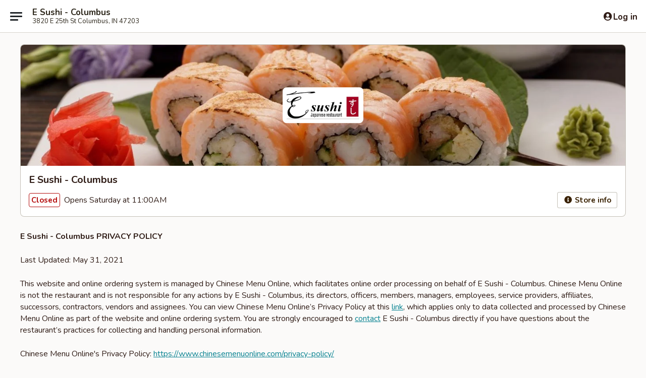

--- FILE ---
content_type: text/html; charset=utf-8
request_url: https://www.google.com/recaptcha/api2/anchor?ar=1&k=6LeS6lMUAAAAADOPnBKluMb49PS1NyzPT1kR87Re&co=aHR0cHM6Ly93d3cuZXN1c2hpY29sdW1idXNpbi5jb206NDQz&hl=en&v=9TiwnJFHeuIw_s0wSd3fiKfN&size=invisible&anchor-ms=20000&execute-ms=30000&cb=btirdfa5as13
body_size: 49179
content:
<!DOCTYPE HTML><html dir="ltr" lang="en"><head><meta http-equiv="Content-Type" content="text/html; charset=UTF-8">
<meta http-equiv="X-UA-Compatible" content="IE=edge">
<title>reCAPTCHA</title>
<style type="text/css">
/* cyrillic-ext */
@font-face {
  font-family: 'Roboto';
  font-style: normal;
  font-weight: 400;
  font-stretch: 100%;
  src: url(//fonts.gstatic.com/s/roboto/v48/KFO7CnqEu92Fr1ME7kSn66aGLdTylUAMa3GUBHMdazTgWw.woff2) format('woff2');
  unicode-range: U+0460-052F, U+1C80-1C8A, U+20B4, U+2DE0-2DFF, U+A640-A69F, U+FE2E-FE2F;
}
/* cyrillic */
@font-face {
  font-family: 'Roboto';
  font-style: normal;
  font-weight: 400;
  font-stretch: 100%;
  src: url(//fonts.gstatic.com/s/roboto/v48/KFO7CnqEu92Fr1ME7kSn66aGLdTylUAMa3iUBHMdazTgWw.woff2) format('woff2');
  unicode-range: U+0301, U+0400-045F, U+0490-0491, U+04B0-04B1, U+2116;
}
/* greek-ext */
@font-face {
  font-family: 'Roboto';
  font-style: normal;
  font-weight: 400;
  font-stretch: 100%;
  src: url(//fonts.gstatic.com/s/roboto/v48/KFO7CnqEu92Fr1ME7kSn66aGLdTylUAMa3CUBHMdazTgWw.woff2) format('woff2');
  unicode-range: U+1F00-1FFF;
}
/* greek */
@font-face {
  font-family: 'Roboto';
  font-style: normal;
  font-weight: 400;
  font-stretch: 100%;
  src: url(//fonts.gstatic.com/s/roboto/v48/KFO7CnqEu92Fr1ME7kSn66aGLdTylUAMa3-UBHMdazTgWw.woff2) format('woff2');
  unicode-range: U+0370-0377, U+037A-037F, U+0384-038A, U+038C, U+038E-03A1, U+03A3-03FF;
}
/* math */
@font-face {
  font-family: 'Roboto';
  font-style: normal;
  font-weight: 400;
  font-stretch: 100%;
  src: url(//fonts.gstatic.com/s/roboto/v48/KFO7CnqEu92Fr1ME7kSn66aGLdTylUAMawCUBHMdazTgWw.woff2) format('woff2');
  unicode-range: U+0302-0303, U+0305, U+0307-0308, U+0310, U+0312, U+0315, U+031A, U+0326-0327, U+032C, U+032F-0330, U+0332-0333, U+0338, U+033A, U+0346, U+034D, U+0391-03A1, U+03A3-03A9, U+03B1-03C9, U+03D1, U+03D5-03D6, U+03F0-03F1, U+03F4-03F5, U+2016-2017, U+2034-2038, U+203C, U+2040, U+2043, U+2047, U+2050, U+2057, U+205F, U+2070-2071, U+2074-208E, U+2090-209C, U+20D0-20DC, U+20E1, U+20E5-20EF, U+2100-2112, U+2114-2115, U+2117-2121, U+2123-214F, U+2190, U+2192, U+2194-21AE, U+21B0-21E5, U+21F1-21F2, U+21F4-2211, U+2213-2214, U+2216-22FF, U+2308-230B, U+2310, U+2319, U+231C-2321, U+2336-237A, U+237C, U+2395, U+239B-23B7, U+23D0, U+23DC-23E1, U+2474-2475, U+25AF, U+25B3, U+25B7, U+25BD, U+25C1, U+25CA, U+25CC, U+25FB, U+266D-266F, U+27C0-27FF, U+2900-2AFF, U+2B0E-2B11, U+2B30-2B4C, U+2BFE, U+3030, U+FF5B, U+FF5D, U+1D400-1D7FF, U+1EE00-1EEFF;
}
/* symbols */
@font-face {
  font-family: 'Roboto';
  font-style: normal;
  font-weight: 400;
  font-stretch: 100%;
  src: url(//fonts.gstatic.com/s/roboto/v48/KFO7CnqEu92Fr1ME7kSn66aGLdTylUAMaxKUBHMdazTgWw.woff2) format('woff2');
  unicode-range: U+0001-000C, U+000E-001F, U+007F-009F, U+20DD-20E0, U+20E2-20E4, U+2150-218F, U+2190, U+2192, U+2194-2199, U+21AF, U+21E6-21F0, U+21F3, U+2218-2219, U+2299, U+22C4-22C6, U+2300-243F, U+2440-244A, U+2460-24FF, U+25A0-27BF, U+2800-28FF, U+2921-2922, U+2981, U+29BF, U+29EB, U+2B00-2BFF, U+4DC0-4DFF, U+FFF9-FFFB, U+10140-1018E, U+10190-1019C, U+101A0, U+101D0-101FD, U+102E0-102FB, U+10E60-10E7E, U+1D2C0-1D2D3, U+1D2E0-1D37F, U+1F000-1F0FF, U+1F100-1F1AD, U+1F1E6-1F1FF, U+1F30D-1F30F, U+1F315, U+1F31C, U+1F31E, U+1F320-1F32C, U+1F336, U+1F378, U+1F37D, U+1F382, U+1F393-1F39F, U+1F3A7-1F3A8, U+1F3AC-1F3AF, U+1F3C2, U+1F3C4-1F3C6, U+1F3CA-1F3CE, U+1F3D4-1F3E0, U+1F3ED, U+1F3F1-1F3F3, U+1F3F5-1F3F7, U+1F408, U+1F415, U+1F41F, U+1F426, U+1F43F, U+1F441-1F442, U+1F444, U+1F446-1F449, U+1F44C-1F44E, U+1F453, U+1F46A, U+1F47D, U+1F4A3, U+1F4B0, U+1F4B3, U+1F4B9, U+1F4BB, U+1F4BF, U+1F4C8-1F4CB, U+1F4D6, U+1F4DA, U+1F4DF, U+1F4E3-1F4E6, U+1F4EA-1F4ED, U+1F4F7, U+1F4F9-1F4FB, U+1F4FD-1F4FE, U+1F503, U+1F507-1F50B, U+1F50D, U+1F512-1F513, U+1F53E-1F54A, U+1F54F-1F5FA, U+1F610, U+1F650-1F67F, U+1F687, U+1F68D, U+1F691, U+1F694, U+1F698, U+1F6AD, U+1F6B2, U+1F6B9-1F6BA, U+1F6BC, U+1F6C6-1F6CF, U+1F6D3-1F6D7, U+1F6E0-1F6EA, U+1F6F0-1F6F3, U+1F6F7-1F6FC, U+1F700-1F7FF, U+1F800-1F80B, U+1F810-1F847, U+1F850-1F859, U+1F860-1F887, U+1F890-1F8AD, U+1F8B0-1F8BB, U+1F8C0-1F8C1, U+1F900-1F90B, U+1F93B, U+1F946, U+1F984, U+1F996, U+1F9E9, U+1FA00-1FA6F, U+1FA70-1FA7C, U+1FA80-1FA89, U+1FA8F-1FAC6, U+1FACE-1FADC, U+1FADF-1FAE9, U+1FAF0-1FAF8, U+1FB00-1FBFF;
}
/* vietnamese */
@font-face {
  font-family: 'Roboto';
  font-style: normal;
  font-weight: 400;
  font-stretch: 100%;
  src: url(//fonts.gstatic.com/s/roboto/v48/KFO7CnqEu92Fr1ME7kSn66aGLdTylUAMa3OUBHMdazTgWw.woff2) format('woff2');
  unicode-range: U+0102-0103, U+0110-0111, U+0128-0129, U+0168-0169, U+01A0-01A1, U+01AF-01B0, U+0300-0301, U+0303-0304, U+0308-0309, U+0323, U+0329, U+1EA0-1EF9, U+20AB;
}
/* latin-ext */
@font-face {
  font-family: 'Roboto';
  font-style: normal;
  font-weight: 400;
  font-stretch: 100%;
  src: url(//fonts.gstatic.com/s/roboto/v48/KFO7CnqEu92Fr1ME7kSn66aGLdTylUAMa3KUBHMdazTgWw.woff2) format('woff2');
  unicode-range: U+0100-02BA, U+02BD-02C5, U+02C7-02CC, U+02CE-02D7, U+02DD-02FF, U+0304, U+0308, U+0329, U+1D00-1DBF, U+1E00-1E9F, U+1EF2-1EFF, U+2020, U+20A0-20AB, U+20AD-20C0, U+2113, U+2C60-2C7F, U+A720-A7FF;
}
/* latin */
@font-face {
  font-family: 'Roboto';
  font-style: normal;
  font-weight: 400;
  font-stretch: 100%;
  src: url(//fonts.gstatic.com/s/roboto/v48/KFO7CnqEu92Fr1ME7kSn66aGLdTylUAMa3yUBHMdazQ.woff2) format('woff2');
  unicode-range: U+0000-00FF, U+0131, U+0152-0153, U+02BB-02BC, U+02C6, U+02DA, U+02DC, U+0304, U+0308, U+0329, U+2000-206F, U+20AC, U+2122, U+2191, U+2193, U+2212, U+2215, U+FEFF, U+FFFD;
}
/* cyrillic-ext */
@font-face {
  font-family: 'Roboto';
  font-style: normal;
  font-weight: 500;
  font-stretch: 100%;
  src: url(//fonts.gstatic.com/s/roboto/v48/KFO7CnqEu92Fr1ME7kSn66aGLdTylUAMa3GUBHMdazTgWw.woff2) format('woff2');
  unicode-range: U+0460-052F, U+1C80-1C8A, U+20B4, U+2DE0-2DFF, U+A640-A69F, U+FE2E-FE2F;
}
/* cyrillic */
@font-face {
  font-family: 'Roboto';
  font-style: normal;
  font-weight: 500;
  font-stretch: 100%;
  src: url(//fonts.gstatic.com/s/roboto/v48/KFO7CnqEu92Fr1ME7kSn66aGLdTylUAMa3iUBHMdazTgWw.woff2) format('woff2');
  unicode-range: U+0301, U+0400-045F, U+0490-0491, U+04B0-04B1, U+2116;
}
/* greek-ext */
@font-face {
  font-family: 'Roboto';
  font-style: normal;
  font-weight: 500;
  font-stretch: 100%;
  src: url(//fonts.gstatic.com/s/roboto/v48/KFO7CnqEu92Fr1ME7kSn66aGLdTylUAMa3CUBHMdazTgWw.woff2) format('woff2');
  unicode-range: U+1F00-1FFF;
}
/* greek */
@font-face {
  font-family: 'Roboto';
  font-style: normal;
  font-weight: 500;
  font-stretch: 100%;
  src: url(//fonts.gstatic.com/s/roboto/v48/KFO7CnqEu92Fr1ME7kSn66aGLdTylUAMa3-UBHMdazTgWw.woff2) format('woff2');
  unicode-range: U+0370-0377, U+037A-037F, U+0384-038A, U+038C, U+038E-03A1, U+03A3-03FF;
}
/* math */
@font-face {
  font-family: 'Roboto';
  font-style: normal;
  font-weight: 500;
  font-stretch: 100%;
  src: url(//fonts.gstatic.com/s/roboto/v48/KFO7CnqEu92Fr1ME7kSn66aGLdTylUAMawCUBHMdazTgWw.woff2) format('woff2');
  unicode-range: U+0302-0303, U+0305, U+0307-0308, U+0310, U+0312, U+0315, U+031A, U+0326-0327, U+032C, U+032F-0330, U+0332-0333, U+0338, U+033A, U+0346, U+034D, U+0391-03A1, U+03A3-03A9, U+03B1-03C9, U+03D1, U+03D5-03D6, U+03F0-03F1, U+03F4-03F5, U+2016-2017, U+2034-2038, U+203C, U+2040, U+2043, U+2047, U+2050, U+2057, U+205F, U+2070-2071, U+2074-208E, U+2090-209C, U+20D0-20DC, U+20E1, U+20E5-20EF, U+2100-2112, U+2114-2115, U+2117-2121, U+2123-214F, U+2190, U+2192, U+2194-21AE, U+21B0-21E5, U+21F1-21F2, U+21F4-2211, U+2213-2214, U+2216-22FF, U+2308-230B, U+2310, U+2319, U+231C-2321, U+2336-237A, U+237C, U+2395, U+239B-23B7, U+23D0, U+23DC-23E1, U+2474-2475, U+25AF, U+25B3, U+25B7, U+25BD, U+25C1, U+25CA, U+25CC, U+25FB, U+266D-266F, U+27C0-27FF, U+2900-2AFF, U+2B0E-2B11, U+2B30-2B4C, U+2BFE, U+3030, U+FF5B, U+FF5D, U+1D400-1D7FF, U+1EE00-1EEFF;
}
/* symbols */
@font-face {
  font-family: 'Roboto';
  font-style: normal;
  font-weight: 500;
  font-stretch: 100%;
  src: url(//fonts.gstatic.com/s/roboto/v48/KFO7CnqEu92Fr1ME7kSn66aGLdTylUAMaxKUBHMdazTgWw.woff2) format('woff2');
  unicode-range: U+0001-000C, U+000E-001F, U+007F-009F, U+20DD-20E0, U+20E2-20E4, U+2150-218F, U+2190, U+2192, U+2194-2199, U+21AF, U+21E6-21F0, U+21F3, U+2218-2219, U+2299, U+22C4-22C6, U+2300-243F, U+2440-244A, U+2460-24FF, U+25A0-27BF, U+2800-28FF, U+2921-2922, U+2981, U+29BF, U+29EB, U+2B00-2BFF, U+4DC0-4DFF, U+FFF9-FFFB, U+10140-1018E, U+10190-1019C, U+101A0, U+101D0-101FD, U+102E0-102FB, U+10E60-10E7E, U+1D2C0-1D2D3, U+1D2E0-1D37F, U+1F000-1F0FF, U+1F100-1F1AD, U+1F1E6-1F1FF, U+1F30D-1F30F, U+1F315, U+1F31C, U+1F31E, U+1F320-1F32C, U+1F336, U+1F378, U+1F37D, U+1F382, U+1F393-1F39F, U+1F3A7-1F3A8, U+1F3AC-1F3AF, U+1F3C2, U+1F3C4-1F3C6, U+1F3CA-1F3CE, U+1F3D4-1F3E0, U+1F3ED, U+1F3F1-1F3F3, U+1F3F5-1F3F7, U+1F408, U+1F415, U+1F41F, U+1F426, U+1F43F, U+1F441-1F442, U+1F444, U+1F446-1F449, U+1F44C-1F44E, U+1F453, U+1F46A, U+1F47D, U+1F4A3, U+1F4B0, U+1F4B3, U+1F4B9, U+1F4BB, U+1F4BF, U+1F4C8-1F4CB, U+1F4D6, U+1F4DA, U+1F4DF, U+1F4E3-1F4E6, U+1F4EA-1F4ED, U+1F4F7, U+1F4F9-1F4FB, U+1F4FD-1F4FE, U+1F503, U+1F507-1F50B, U+1F50D, U+1F512-1F513, U+1F53E-1F54A, U+1F54F-1F5FA, U+1F610, U+1F650-1F67F, U+1F687, U+1F68D, U+1F691, U+1F694, U+1F698, U+1F6AD, U+1F6B2, U+1F6B9-1F6BA, U+1F6BC, U+1F6C6-1F6CF, U+1F6D3-1F6D7, U+1F6E0-1F6EA, U+1F6F0-1F6F3, U+1F6F7-1F6FC, U+1F700-1F7FF, U+1F800-1F80B, U+1F810-1F847, U+1F850-1F859, U+1F860-1F887, U+1F890-1F8AD, U+1F8B0-1F8BB, U+1F8C0-1F8C1, U+1F900-1F90B, U+1F93B, U+1F946, U+1F984, U+1F996, U+1F9E9, U+1FA00-1FA6F, U+1FA70-1FA7C, U+1FA80-1FA89, U+1FA8F-1FAC6, U+1FACE-1FADC, U+1FADF-1FAE9, U+1FAF0-1FAF8, U+1FB00-1FBFF;
}
/* vietnamese */
@font-face {
  font-family: 'Roboto';
  font-style: normal;
  font-weight: 500;
  font-stretch: 100%;
  src: url(//fonts.gstatic.com/s/roboto/v48/KFO7CnqEu92Fr1ME7kSn66aGLdTylUAMa3OUBHMdazTgWw.woff2) format('woff2');
  unicode-range: U+0102-0103, U+0110-0111, U+0128-0129, U+0168-0169, U+01A0-01A1, U+01AF-01B0, U+0300-0301, U+0303-0304, U+0308-0309, U+0323, U+0329, U+1EA0-1EF9, U+20AB;
}
/* latin-ext */
@font-face {
  font-family: 'Roboto';
  font-style: normal;
  font-weight: 500;
  font-stretch: 100%;
  src: url(//fonts.gstatic.com/s/roboto/v48/KFO7CnqEu92Fr1ME7kSn66aGLdTylUAMa3KUBHMdazTgWw.woff2) format('woff2');
  unicode-range: U+0100-02BA, U+02BD-02C5, U+02C7-02CC, U+02CE-02D7, U+02DD-02FF, U+0304, U+0308, U+0329, U+1D00-1DBF, U+1E00-1E9F, U+1EF2-1EFF, U+2020, U+20A0-20AB, U+20AD-20C0, U+2113, U+2C60-2C7F, U+A720-A7FF;
}
/* latin */
@font-face {
  font-family: 'Roboto';
  font-style: normal;
  font-weight: 500;
  font-stretch: 100%;
  src: url(//fonts.gstatic.com/s/roboto/v48/KFO7CnqEu92Fr1ME7kSn66aGLdTylUAMa3yUBHMdazQ.woff2) format('woff2');
  unicode-range: U+0000-00FF, U+0131, U+0152-0153, U+02BB-02BC, U+02C6, U+02DA, U+02DC, U+0304, U+0308, U+0329, U+2000-206F, U+20AC, U+2122, U+2191, U+2193, U+2212, U+2215, U+FEFF, U+FFFD;
}
/* cyrillic-ext */
@font-face {
  font-family: 'Roboto';
  font-style: normal;
  font-weight: 900;
  font-stretch: 100%;
  src: url(//fonts.gstatic.com/s/roboto/v48/KFO7CnqEu92Fr1ME7kSn66aGLdTylUAMa3GUBHMdazTgWw.woff2) format('woff2');
  unicode-range: U+0460-052F, U+1C80-1C8A, U+20B4, U+2DE0-2DFF, U+A640-A69F, U+FE2E-FE2F;
}
/* cyrillic */
@font-face {
  font-family: 'Roboto';
  font-style: normal;
  font-weight: 900;
  font-stretch: 100%;
  src: url(//fonts.gstatic.com/s/roboto/v48/KFO7CnqEu92Fr1ME7kSn66aGLdTylUAMa3iUBHMdazTgWw.woff2) format('woff2');
  unicode-range: U+0301, U+0400-045F, U+0490-0491, U+04B0-04B1, U+2116;
}
/* greek-ext */
@font-face {
  font-family: 'Roboto';
  font-style: normal;
  font-weight: 900;
  font-stretch: 100%;
  src: url(//fonts.gstatic.com/s/roboto/v48/KFO7CnqEu92Fr1ME7kSn66aGLdTylUAMa3CUBHMdazTgWw.woff2) format('woff2');
  unicode-range: U+1F00-1FFF;
}
/* greek */
@font-face {
  font-family: 'Roboto';
  font-style: normal;
  font-weight: 900;
  font-stretch: 100%;
  src: url(//fonts.gstatic.com/s/roboto/v48/KFO7CnqEu92Fr1ME7kSn66aGLdTylUAMa3-UBHMdazTgWw.woff2) format('woff2');
  unicode-range: U+0370-0377, U+037A-037F, U+0384-038A, U+038C, U+038E-03A1, U+03A3-03FF;
}
/* math */
@font-face {
  font-family: 'Roboto';
  font-style: normal;
  font-weight: 900;
  font-stretch: 100%;
  src: url(//fonts.gstatic.com/s/roboto/v48/KFO7CnqEu92Fr1ME7kSn66aGLdTylUAMawCUBHMdazTgWw.woff2) format('woff2');
  unicode-range: U+0302-0303, U+0305, U+0307-0308, U+0310, U+0312, U+0315, U+031A, U+0326-0327, U+032C, U+032F-0330, U+0332-0333, U+0338, U+033A, U+0346, U+034D, U+0391-03A1, U+03A3-03A9, U+03B1-03C9, U+03D1, U+03D5-03D6, U+03F0-03F1, U+03F4-03F5, U+2016-2017, U+2034-2038, U+203C, U+2040, U+2043, U+2047, U+2050, U+2057, U+205F, U+2070-2071, U+2074-208E, U+2090-209C, U+20D0-20DC, U+20E1, U+20E5-20EF, U+2100-2112, U+2114-2115, U+2117-2121, U+2123-214F, U+2190, U+2192, U+2194-21AE, U+21B0-21E5, U+21F1-21F2, U+21F4-2211, U+2213-2214, U+2216-22FF, U+2308-230B, U+2310, U+2319, U+231C-2321, U+2336-237A, U+237C, U+2395, U+239B-23B7, U+23D0, U+23DC-23E1, U+2474-2475, U+25AF, U+25B3, U+25B7, U+25BD, U+25C1, U+25CA, U+25CC, U+25FB, U+266D-266F, U+27C0-27FF, U+2900-2AFF, U+2B0E-2B11, U+2B30-2B4C, U+2BFE, U+3030, U+FF5B, U+FF5D, U+1D400-1D7FF, U+1EE00-1EEFF;
}
/* symbols */
@font-face {
  font-family: 'Roboto';
  font-style: normal;
  font-weight: 900;
  font-stretch: 100%;
  src: url(//fonts.gstatic.com/s/roboto/v48/KFO7CnqEu92Fr1ME7kSn66aGLdTylUAMaxKUBHMdazTgWw.woff2) format('woff2');
  unicode-range: U+0001-000C, U+000E-001F, U+007F-009F, U+20DD-20E0, U+20E2-20E4, U+2150-218F, U+2190, U+2192, U+2194-2199, U+21AF, U+21E6-21F0, U+21F3, U+2218-2219, U+2299, U+22C4-22C6, U+2300-243F, U+2440-244A, U+2460-24FF, U+25A0-27BF, U+2800-28FF, U+2921-2922, U+2981, U+29BF, U+29EB, U+2B00-2BFF, U+4DC0-4DFF, U+FFF9-FFFB, U+10140-1018E, U+10190-1019C, U+101A0, U+101D0-101FD, U+102E0-102FB, U+10E60-10E7E, U+1D2C0-1D2D3, U+1D2E0-1D37F, U+1F000-1F0FF, U+1F100-1F1AD, U+1F1E6-1F1FF, U+1F30D-1F30F, U+1F315, U+1F31C, U+1F31E, U+1F320-1F32C, U+1F336, U+1F378, U+1F37D, U+1F382, U+1F393-1F39F, U+1F3A7-1F3A8, U+1F3AC-1F3AF, U+1F3C2, U+1F3C4-1F3C6, U+1F3CA-1F3CE, U+1F3D4-1F3E0, U+1F3ED, U+1F3F1-1F3F3, U+1F3F5-1F3F7, U+1F408, U+1F415, U+1F41F, U+1F426, U+1F43F, U+1F441-1F442, U+1F444, U+1F446-1F449, U+1F44C-1F44E, U+1F453, U+1F46A, U+1F47D, U+1F4A3, U+1F4B0, U+1F4B3, U+1F4B9, U+1F4BB, U+1F4BF, U+1F4C8-1F4CB, U+1F4D6, U+1F4DA, U+1F4DF, U+1F4E3-1F4E6, U+1F4EA-1F4ED, U+1F4F7, U+1F4F9-1F4FB, U+1F4FD-1F4FE, U+1F503, U+1F507-1F50B, U+1F50D, U+1F512-1F513, U+1F53E-1F54A, U+1F54F-1F5FA, U+1F610, U+1F650-1F67F, U+1F687, U+1F68D, U+1F691, U+1F694, U+1F698, U+1F6AD, U+1F6B2, U+1F6B9-1F6BA, U+1F6BC, U+1F6C6-1F6CF, U+1F6D3-1F6D7, U+1F6E0-1F6EA, U+1F6F0-1F6F3, U+1F6F7-1F6FC, U+1F700-1F7FF, U+1F800-1F80B, U+1F810-1F847, U+1F850-1F859, U+1F860-1F887, U+1F890-1F8AD, U+1F8B0-1F8BB, U+1F8C0-1F8C1, U+1F900-1F90B, U+1F93B, U+1F946, U+1F984, U+1F996, U+1F9E9, U+1FA00-1FA6F, U+1FA70-1FA7C, U+1FA80-1FA89, U+1FA8F-1FAC6, U+1FACE-1FADC, U+1FADF-1FAE9, U+1FAF0-1FAF8, U+1FB00-1FBFF;
}
/* vietnamese */
@font-face {
  font-family: 'Roboto';
  font-style: normal;
  font-weight: 900;
  font-stretch: 100%;
  src: url(//fonts.gstatic.com/s/roboto/v48/KFO7CnqEu92Fr1ME7kSn66aGLdTylUAMa3OUBHMdazTgWw.woff2) format('woff2');
  unicode-range: U+0102-0103, U+0110-0111, U+0128-0129, U+0168-0169, U+01A0-01A1, U+01AF-01B0, U+0300-0301, U+0303-0304, U+0308-0309, U+0323, U+0329, U+1EA0-1EF9, U+20AB;
}
/* latin-ext */
@font-face {
  font-family: 'Roboto';
  font-style: normal;
  font-weight: 900;
  font-stretch: 100%;
  src: url(//fonts.gstatic.com/s/roboto/v48/KFO7CnqEu92Fr1ME7kSn66aGLdTylUAMa3KUBHMdazTgWw.woff2) format('woff2');
  unicode-range: U+0100-02BA, U+02BD-02C5, U+02C7-02CC, U+02CE-02D7, U+02DD-02FF, U+0304, U+0308, U+0329, U+1D00-1DBF, U+1E00-1E9F, U+1EF2-1EFF, U+2020, U+20A0-20AB, U+20AD-20C0, U+2113, U+2C60-2C7F, U+A720-A7FF;
}
/* latin */
@font-face {
  font-family: 'Roboto';
  font-style: normal;
  font-weight: 900;
  font-stretch: 100%;
  src: url(//fonts.gstatic.com/s/roboto/v48/KFO7CnqEu92Fr1ME7kSn66aGLdTylUAMa3yUBHMdazQ.woff2) format('woff2');
  unicode-range: U+0000-00FF, U+0131, U+0152-0153, U+02BB-02BC, U+02C6, U+02DA, U+02DC, U+0304, U+0308, U+0329, U+2000-206F, U+20AC, U+2122, U+2191, U+2193, U+2212, U+2215, U+FEFF, U+FFFD;
}

</style>
<link rel="stylesheet" type="text/css" href="https://www.gstatic.com/recaptcha/releases/9TiwnJFHeuIw_s0wSd3fiKfN/styles__ltr.css">
<script nonce="9mHySe5AtAR0LzIAojFxbA" type="text/javascript">window['__recaptcha_api'] = 'https://www.google.com/recaptcha/api2/';</script>
<script type="text/javascript" src="https://www.gstatic.com/recaptcha/releases/9TiwnJFHeuIw_s0wSd3fiKfN/recaptcha__en.js" nonce="9mHySe5AtAR0LzIAojFxbA">
      
    </script></head>
<body><div id="rc-anchor-alert" class="rc-anchor-alert"></div>
<input type="hidden" id="recaptcha-token" value="[base64]">
<script type="text/javascript" nonce="9mHySe5AtAR0LzIAojFxbA">
      recaptcha.anchor.Main.init("[\x22ainput\x22,[\x22bgdata\x22,\x22\x22,\[base64]/[base64]/[base64]/ZyhXLGgpOnEoW04sMjEsbF0sVywwKSxoKSxmYWxzZSxmYWxzZSl9Y2F0Y2goayl7RygzNTgsVyk/[base64]/[base64]/[base64]/[base64]/[base64]/[base64]/[base64]/bmV3IEJbT10oRFswXSk6dz09Mj9uZXcgQltPXShEWzBdLERbMV0pOnc9PTM/bmV3IEJbT10oRFswXSxEWzFdLERbMl0pOnc9PTQ/[base64]/[base64]/[base64]/[base64]/[base64]\\u003d\x22,\[base64]\\u003d\x22,\[base64]/AwZwwrPDj8KJcjJ5L8OgRcOtK0bCh8OEwpFrKMOiFgwmw6rCrsO9ZcODw5LCpEPCv0sLRDArXHrDisKPwoLCsl8QXMOxAcOew6PDlsOPI8OGw6Y9LsOAwrclwo1rwp3CvMKpKcKvwonDj8K7BsObw5/Di8OMw4fDukXDnzdqw5daNcKPwrnCnsKRbMKFw63Du8OyHTYgw6/Dv8OTF8KnXMKawqwDa8O3BMKew6pAbcKWUQpBwpbCsMO/FD9KN8KzwoTDhCxOWT/ChMOLF8OBUm8CUVLDkcKnND1ebksxFMKzYnfDnMOsYcKPLMOTwrLClsOeew/[base64]/[base64]/DqMKhwpXCkcOlOwLCvMKDw6bDjmYFwpzCm2HDn8OVUcKHwrLCqMKQZz/DvkPCucKyKMK2wrzCqF9Cw6LCs8Ozw5lrD8KpD1/[base64]/Dp3Y6V8KGZi3CqsO1CEBiPmLDqcOKwqvCoCAUXsOUw7rCtzFYG0nDqwXDoW8rwrV5MsKRw6rClcKLCREyw5LCoynCtAN0wqEhw4LCumwAfhckwqzCgMK4DcK4EjfCtH7DjsKowqTDnH5Ld8KUdXzDhATCqcO9wqtKWD/ClMKJcxQ9OxTDl8OMwqh3w4LDs8OJw7TCvcOWwpnCuiPCu20tD0pxw67Cq8OACy3Dj8OMwqF9wpfDp8OvwpDCgsOjw7bCo8OnwpHCtcKRGMO3R8KrwpzCsGlkw77CqwEudsOxDVoTO8OBw6xtwrxLw4/DkcOnFUJTwpkURMOvwq9Sw57Cp0HCkn/[base64]/DkH3ClWHClsOVwrtqw6goF8KAdcOXbMKsw5xPeTrCj8KHw4pTY8OQYDDCtcKwwobDucK2YSbCjgw2cMKJw4zCsWbCim/CqjXCnMKzL8O/[base64]/DoX/Cjh7Cl3I9w6rCrsKMLV7ChHlWU1jDq3zCm1JdwpxQw67CnsOXw7nDsQrDg8Khw7HCrcOrw7xCKsO6MsO5DR5zNXwMVMKUw4pYwrQnwoUAw4QJw6prw5wqw7fDtsOyJjcMwrE3fgrDlsK/F8OIw53CqcKgbsOtNnrDhDfCnMOnXFvCr8Onwr/[base64]/Cm2V3w7vDsWozYlklIcO/[base64]/CmHfCi8Khwq3ClQtdwqhyw53CiMKEw53CokjDlBkLwpXCrcKsw40qwqPDnQsewobCrXppKMOPAcK0w6tUw7o1w6PCusOpQwx+w4hAw7vCjlnDhhHDgVHDm0QAw6l/KMK6cmXChjRCZkQmbMKmwrzCpDxFw4HDmMOlw7LDln1XPAoWw6rCsUDDkwp8DCZnHcKfwrwXKcK3w47CgVgtLsO2w67CncKTbcONH8OowoZZNcOBABIHacOsw7XDmsKvwoRNw6A7ZlvCkCDDjsKuw6bDlMO/Mjx1VEw6OW3DrmLCijHDsgp3wonCjTjCnSnCgcK9w7wcwoQza2JNJ8Opw4PDkFEgwpfCvyJuwq/CvUElw4EJwptXw5Icw7jCgsOJOcOowr1/aUhNw6bDrl/CmcKRYHVpwovClwgTGsKPOAkuGhhlMsORwqDDjMKlesKiwpvCnTfDvS7CmC0Fw4/CuQTDkznCu8KNImIKw7bDrh7Dln/CsMKgb29rYMK/wq9ncjrCj8K1w47DgcOJLsOJwpJpUFgGEBzCmDrDgcOBHcKiLD7Cvk8KasKfwro0wrRxwp7Do8Oxwo/CisOBX8OGOErDssOYwpvDuGpFwoRreMKDw6EMbcOzD3jDjHjChAcGC8K0V33CvsKwwqvCugTDmSfCqcKNb2hbwrLCmSzCmXzCmiRQAsKWQ8O4AU3DpMKKwo7CtMKjWSrChGgoK8OPEsOVwqZXw57CtsOCOsKRw4DCswvDoSTDjzFXc8KBVTEbwo/CmAROasO4wqPDlEzDmAopwod5wogWDxXCiE3Dlk/[base64]/ThDCthnCnj7DpsKOw5LDtcK5FknDshYqwqM0w4J1wo9Bw795HMK0UV5uKg/CvcKGw5ckw5AkKsKUwo8DwqnCsVfCp8KWKsKJw6/[base64]/CniwEw67ClQXDvhPDpD5/UMO2wpNow7ULBMOiwo3Dv8K+SBXCiDI0NSzCosOZLMKXwpbDigDCpy8UXcKLw6xgwrR2Oywlw7zCn8KPfMOaCMKZwrpbwo/[base64]/[base64]/DhMKZw6R9DiFBNsKRwqbDvGDCrsONBWLDvR5pEjcNwrzCiyINwqFjTGLCoMOHwr3CrS3CugfDgQkrw7fDlMK/w6A8w5ZGX1PCv8KHw6LDl8K6acOnGcO9wq5hw5UoXy/DoMKqwpHCgAEuX0vDrcO9dcKawqdwwofDuF4aFcOaJcKSeXLCnwgsP2bDgnXDhsO9wpUxQcKfd8Oyw4lECcKiIMK+w6fCvyjCnsODw48rYcK3fTcxecOow4nCosKlw7rCrEFKw4Zdwo/CjUQzKXZVw5HCmQXCnAxOYn4uaRwiw5vDuyBRNxJaTsKuw4sYw4LCrsKJW8OwwrcbCcOsKcOXL3Rxw7PDuT3Dn8KJwqPCr1bDi3rDrBI1aDwjYxUpVMKwwrBvwqhaBRQkw5bCjz1Jw5DCrUJpw5MaDG3DllMxw4rDlMKXwq57SmDCrWXDt8KzOMKowqzDiUE/JcOnwrbDgsK3aUQUwo/CssOye8OMw4TDtX/DjhcUXMK/wpPDvsOEUsK0wpldw7Q4KU/DtcKZESo/eBbCgAfDssKvw7bDmsOrw47DrMKzYcOEwpfCpRLDoTDDrVQwwpLDvMKbXMKzJcKAPWBewqUZwop5fmTDskpGw6DCjgHCoWxOwqXDghrDnHhUw5bDo2Fcw4sQw77DgCHCvCBsw6zCmH1dPX5sIAHDoxceOcOCeXDCvMOnbcOowrl8O8K/wqjChsOdwq7CvBDCnSYkL2EnFVR8wrnDvQoYXS7CuitCwojCi8Khw65QD8K5wo7DmUcrXMKDHSrCiULCpEU/[base64]/[base64]/BzDCsMKfP8OlwqjDvsOEcMKlw4o4O8KmwoIrwr7Cr8KFZ21dw74cw5x5wp85w6TDusKVbMK7wopPTQ/Cv0gew44KeywEwq80w7jDqsO6wqDDlMKQw7kRwrNcCgDDpcKCwpHDrlTCmsOhd8Khw6bCmsKvbsKWC8OPcyvDvMKScnXDmMKKHcOaZnzCqsO7bsObw7t/WsKfw5fCsGlpwpU/ZCk6wqPDqn/[base64]/[base64]/CMK3DsO0U8OVwq3DnRRIw5dmZ0dwKWUETijDrsK8LAfCs8O/Z8Otw5/[base64]/wrvDsMO4w5h5woQmw71Bw7zDqBQJRnXCjVIpcMKTH8KOwrDDoSXChjPCpiM4fMKDwotMJTjCv8OxwprCvwjCmcKOw4jDjV5WDj7DvSHDsMKnwptaw7/Cs1dJwqrDokULw63DqWQ6O8Kxf8KFDcOFwot/w6TDlsOpHkDClQnDjTjCvXjDk3vChzvCtw3Dr8KtBsKwZcK/[base64]/w5LCml4+wqvDk19tw5jDllVWfErDtHjCsMKnwo7DgMOZw7pCGghqw4/[base64]/Cm8K4w6kLw7/DtwXDqwJjaFjDmVHDpmEqMRzDjS/CkcKHwqrCqcKjw5ghGcOKWMOjw4zDvGLCt3XCmFfDoknDpD3Cm8OUw6Ftwq1gw6hWTifClcOPwr/CpsO5w4fCkH/[base64]/CngHChMK/wpVhG8Kse1towrfCgsK5HsKfakNnXsOBw5NZXcK7YMKHw4dSMhsSTMKmLMK9wpUkDsOSV8Ozwq1Rw5vDmBzDucOEw4rCvEfDtsOqPBnCoMK7C8KoMcORw6/DqypaEcKxwpTDu8KAS8OvwqATw7zClxcRw6MZdsKewq/[base64]/[base64]/[base64]/CnsOCw7Zmw5zDmMOGw4nDj8OdTCzDv8KsMsOyAMOFHHHDuCbDrsOEw7/CtsO1woFEwovDtMKNw6PCmMK8A3RmP8KNwq1yw4/Cj1ByVV3Dk2hUesOsw4bCq8KHw6wxAMK+FcOdasK9w6jCiy51BcOXw6PDiV/DrcOtQS0vwqfCsCUuH8KwXUDCscKfw6EQw5FTwp/ClkJWw67CpsK0w4rDpG0xw4zDksOeLl5uwr/CucKsfMKSwqVHXWEiw78Nwr3Dl1cGwqLCrBZ1fxHDjivCuQXDgMK2CMOtwpIpdyXCjTzDgwLCoD3Ct1wewoh6wqRHw7HCqy7DmBvCpMOlWVjCp1nDlcK4BsKsJQN+NX3Dj11twqnCosOlwrnDjMOwwqDCtgrCnmnCkVXDtQ/CkcOSSsKGw4l3wopdKkNfwrHDlWcFw7hxW2JuwpEwGcKaT1bDpXETwpAIVcOidMO3wpxCw7nDucOyJcOHL8O5XmAew6rClcKzGEQbbsKkwoVrwq3DqSHCtmTDs8KCw5MgUABQbysyw5UFw7Z9wrV5w5ZLa1FSP2/[base64]/DlsKCw79XEHAnPcOwG1zCq8Ocwp/DuWVZesOGVSrDl3Ncw5HCrMKaYQfCu3BVw4TCqwXChxpMGlPDmB9zBwcCMMKNwrbCgDbDkcKzXWQZwpd0wpbCu0cmIsKZNCzCoyoXw4/CilEWY8OEw5vCkwJMdz/[base64]/DtsO+wpsFwr/CusOWD2IVRcOaw5nDq3HDjjDClx7CrMKGJDVDPG0wQUNow5cjw6N5wojCq8KxwqFpw73Di2jCrSTDqHIUWMKEHiIMNsOVFsOpwpXDhcKWaBRlw4bDu8KzwrBDw67Dp8KKR3/DmMKjSAfChkkEwr0zaMKGV21iw5cOwpYowrDDnnXCpyxxwqbDg8Kew5dEesOjwpfDhMK+wrfDuB3Cjz9QeznCjsOKQzsdwpVVw4xcw57DgS9sJ8KLYmIee3/CgsKSwpbDnExPwrkABmoHCh1Pw5puCB58w5Bww7AKWB9Hwq3DscKhw7TCpMK8wopqJsKwwqXCg8KpHR3DrwbCgMOhM8OxUMKWw4PDsMKgXCFdUVHCigp+EsOmVMKPaWV7VWsVw6tpwqXCj8OhfDgqTcKQwqvDg8OkDcO6wobDmsKSG1zDu356w5NUAl51w593w7/Dr8KBVsKTehwDN8KywqscWXlWfmHDjsKaw4gQw4/DrVzDgBdGQnlkwp5Zwq7DqMO4woQzwpDDrhLChcORE8OPwqTDu8OJWB/DmRrDucOqwqkObw0Ew5orwpFzw5LCgVDCrHAlFsKDbChUw7DCoz7CnsO0d8KKDcO1RsK/w6jCh8K4w5JMPRIgw6bDgMOgwrDDkcKPwroAacONXMODw6olwrPDuVrDosKGw4HCiHbDln9BLSHDtcKaw743w6jDshvCrsO9e8OUMMKew5/CssOBw5J2w4HDoHDCvMKlw47DlG/CmsK4I8OiE8OOZxbCsMOcZMKZEFd7woBow4DDmG7Ds8OZw49PwrooaXJ0wr7Dq8O4w7nDoMOBwqDDj8OBw4IrwodXHcKuU8Ojw5/CmcKVw5/DlsKhwqcDwqPDgwR2RTAtUsOGw6Uuw4LCnFzDu0DDh8OEwpDDtzjCj8Orwr9Mw6/[base64]/wpPDliZCw5fDvsOpwrA3CcKyQcO0IMOvDw9uUMOWw7rCi1sOS8OtcSQXcCTCsWjDlcOtPCpsw4fCuV4nw6FMY3DCoXlAw4rDuETCkwsmfENdw5fCnE9hW8OvwoMPwojDhR8cw7/CoyJwOsOJcsOMEcOwMMO1UWzDlHdfw7vCkRvDkgtmGMOMw50Iw4/Dq8OVZMKLHmPDsMOydsKkYcK4wqrDtMKMaRZDScKqw5bCl3/Dj1xWwp0oUcOmwoPCscO2MScoTMO2w67DmEgUe8KPw6rCuF3DtMOBw4t/f3Nowp3Dl1fCkMOew74OwqbDkMKQwrDCl2lyf2rCnMKybMKmwpnCr8Olwoc0w43Dr8KeP3HCmsKHKBjChcK9binCiS3CoMOecxjCoSbDn8Kswpt7JcO1X8OeJ8KWKAvDn8OHScOjOcOOdsKjwpXDqcKvXgtdw67CvcOjVGPChsOFN8KkBsKxwphbwoZHU8Knw4/Cr8OAPMO1EQvCrV7CnsOPwp8Vwp1+w5F2wpDDrXrCrDbCuR/DtTbDhsOzCMOnwqPChMK1w7/DpMOgwq3DoEQhdsK7U2zCrRkJw5bDr1Nxw54/Jl7CnD3CpFjCn8KZZcOuA8OoZMOaUkcCLkxowrJ9ScOAw7zDu2Zzw7ACw6/[base64]/CgMODasO7AsKtwrQbcsOiwqFSIcKiwoYUKwspFHUHeEB+U8OzHVHCs13CiTANw5pzwrTCpsOIJmcdw5pOZcKSwqjCr8Kjw6zCqMOTwqrCjsOsBMOWw7o+wr/[base64]/w75qw73CiSLCqsKbbFvCgm/[base64]/w7QmBwHDs18fUMKCw7PDlcOHT8Ouw53Ct17DtMOCw54+wrHDkTTDscO/w7JCwpYnw5zDjsO3GcOTw4JDwqfCj0jDkDl3w6rDkgLCo3XDq8OfF8OvXcOzHUJdwqBKwoIFwpfDsS1sZRM+w6xlNcOpO2AAw7zCvGEGBRbCs8OtTsOmwptcw5TCjMOOd8OBw6zDsMKNfiHDtMKVfMOAw6jDr25uwowow7bDjMKSfxAjw5/[base64]/w6Z7w69Vw4MiHcO8Rj0xwolsw5/CnsKdSG0Qw4vDo2AmDMKXw6PCpMOlw7Aub2XCqsKAccOGQA7DsjfCiFzCq8KhThbChC3DsRDDssKtw5fCilslJHgcVigZWMKhZsKuw7bChUnDukklw6jCl0VGHlTDtR/DkcOTwobCtGtaXsO4wrYCw7tbw7/DpsOZw5xGXcOReXYJw4RzwprClMKeI3dzPSQEwphowoMZw4LCpzjCo8K4wqMEDsK+wpfCr2HCk0TDtMKrTDjDiQYhJxnDnsOYYTM4aifDhcKACilhFMKhw4JrRcOCwqvCg0vDsG1HwqZ0NRc9wpQjflXDl1TCgi/[base64]/DsMKWYsKeCsKPE8OVw6/DscO9wp96w6Epw5HDoirCsRYSdG9Zw5lVw7PChgxfen43WgdXwqk5UUJJAMOzw5DCjWTCsjcLU8OAw5h8w5UkwojDvcO3wr84KU/DrsKzUV7CgEADwp9TwqDCnMKEdsKww69Ewq/CoVtuHsO8w5zCunLDgQfDkMKqw5ZPwq9PK1REwqjDqMK/w7vCpxxpw7LDgsOPw7RdTlw2woDDm0HDowFDwqHCiSfCi2sCw4LCnAnDkEQjw6HDvBPDjcOJc8OqZsKYw7TDpxnCi8KMFsOcfy1Wwo7DtTPCi8K2wozChcKzY8ORw5LDhHdOSsKtw4vDhsOcD8OXw7bDsMO1D8Kzwqcmw5l6axUeU8OIA8K2wppqwokXwrh4U0V/[base64]/DksKEBMKawrVXTMOaw6bCnMKYXT7CksKkwrBfw7rCuMOjTgV2PcK+wpfCucOnwrUnL1BpDAdQwqrCtcKcwpvDvMKGCsO/KMOCwoPCmcO6U3B4wrNmw4tDUFILw57CqCHCrCN8d8OZw65wPkgIw6DCsMOPHG7Cqm0kVyMYRcK8e8KswrrDi8Oqw5oFB8OUwqzDn8OHwrBsGEcoGMKEw4tvX8K/BQjCm3jDrF5KdMO2w5zCnl8YdG8rwqfDhXQjwrDDgW8PQ1M4BsOocitdw5TCi2DCtcKHYMKqw7PCuGVqwohQYDMHTSHCv8Ocw58FwrbDh8KfZFNtSsKpUSzCqWnDmcKNaW1qNkjDmsO2fxJvIQ0Bw6U4w4TDmSbDlcKFLcOWXWHDu8OvNC/DtMKmACMyw4vCnHHDscOcworDpMKPwpUpw5bDmcORXy/Dr1LDnExQwoEQwoLCpB92w6HCvD7CrD9Ow7bDhgU6bMOgwovCiXnDmh56wql/w6DCtcKVw5BUEmAsLsK0DMKEN8OSwqFTw5LCkcK/woMJDQEGLMKQHVQCOHptwr/DrjbCkh9LagIew5fChSR/w7/[base64]/DgcKHwoHCk8Kvw6LDkgbCrVXDmMKfPMONw4TCgcKKGsK/w7TDijF4wq8fDMKhw41ewpNtwqLCksKRCMKzwoRKwpwgfAvDtcKqwqjDthhdwqPCncK0TcOewogHw5rDknbDjsO3woHDucKnchrDjgbDhcOhw786wrXDusO7wqFOwoIXLGTComXCsEDCmcO8JsK1wrgLHhXDjsOlw7VZZDvDo8KNw43Dsg/[base64]/CoFAnwpfCkcO1w6lHLj9rwqrDhcOhWyxhHzbDnsO2w43DhgZZbsKowovCusOOwo7Ch8K8KxjDlW7Dn8ONMsONwrtqNWF5dwfDqRkjwrnDmylNesOMw4/DmsOUdXg9w7ciw5zDsDjDqEE/[base64]/DvCA2w7cNw55iTMKIYBbCrsOsRMKowqPDv8KXwr0lRGDCrUzDviwOwocNw6PCuMKpZVnCo8OmMVTDrcOSSsK7aRXCkQdVw5pKwrDDvTEvFsOQBiovwocpa8Kbwp3DoGjCvGfDsArCqsONwrPDjcKzV8O9dUdGw7xNf0BLEMO/fV3CmcOYAMK9w4BCAifDmxcdbWbDg8K0w5goZsKpaxYKw6d1wrxRw7Izw5bDjCrCs8O1ek82Z8KDYsOYdMKyXWRvwr3Dp2AHw7QuZhfDjMOhw6ARBlI1w6F7wojCkMKkfMKvGhdpdiLDjcOCU8O4b8ObLGw5GULDjcKCS8K/woXDv3LCiHVUJHLDjgBOeDYSwpLCjjXDgULCsVvCiMK/[base64]/[base64]/CjMKKCGvCrcOSacK2asKHwo3CucK9wpUpw61Iw7UeZsOvNsKVwrLDtMOZwpIHBMK/w5hWwrrCmsOIPcOowp1iwrgTVl1qAB0vwqLCscKoccKNw4FIw5jDvcKFB8OBw7DDjhnClTXCpA8qwop1O8Opwo7CoMK/w4nCskHCqzYwQMKMWyJXw5DDtsK/eMOxw6d0w7tawpDDl3/Cv8OyD8OKZm5AwrNaw4MiYUoxwpdXw7nCmikUw5JTTcOWwrvDr8OkwowvQcOdTUppwoUtHcO+wpTDiA7DmEs6PykDwrovwo/DkcKNw7fDhcKrw6nDucKtcsKxwrLDklxFIsKzTsKlwqBPw4vDu8OrIkbDrMO3PQjCtMOHc8OgFztEw6DCjV3DtVbDgsKbw77DlcKhUHNxOsOOw69kQUdpwoTDrWYLcsOJw6TCusKERhfDszc5ZAbCnQTDnsKewo/CrTPCvMKAw7bCuXzCjSXDpEItWsOiSmI4QEzDjD55R3Aewr3Do8O6EXxcdTnCp8OVwo8wI3IQQCLCicOcwoHDi8KQw7DCtATDnsOXw4DCs3RFwp/Cj8K7wrTDscKVfVHDn8KXwqIxwrxgwpLDt8KmwoJ9w7YvAilBScOkRSnCsS/CvMOtDsO/[base64]/ClHbDucOkDsOrw4PDvTvCgirClhtLw4/CtcKudDbChSUaQhLDgsOHWcKoCUfDnj/Dl8KeV8KFMMOhw7/DinMpw4rDjsKXHzo0w4HDnyHDuXB0wphJwrDDmnxzPlzClh3CtDkZF1bDlAnDg3XCt3PDkglMN1xaNVzDvVoOEmc/w7Z5ZcOaekgGRFrDikJ+w6FoXMOwbsKgX3gpcsO/wpvCoExFWsKwasOzQcONw4s5w44Rw5DCjnwiwrs4wpDDmgfCn8OIBFTCqB9Zw7zClsOZw4Jpw59Xw45UOsKKwpV1w6jDqkfDt0I/RzF4wrPDicKOZMOxJsO7FsOOwrzCi07CtGzCosKUZTEgckrDpG0iM8KxKy5MQ8KlGsKudm0/BBcqTcK+w7YKw6paw4LDicKcEMOGwoMew6rDr2Emw6AEd8KFwqR/S0M1woEuFsO+w55zLMKLwqfDl8O0w7opwoQ8wpokRGcfL8OzwoAQJsKtwqzDicKFw7BGAMKhCBQUwq42Q8K6w4fDmi0hwrTDtUUSwo02wo/DssOdwrLDvsOxw6TCghIzwrbCrjB2MzjCtsOxwoVgE1woBmrCjlzCvWxlw5Z1wrvDnyF6wrHChQjDlXPCoMK9ZCTDm2jDgC47MD/CtMKyDmJ8w77DonjDrznDnElDw7fDlMOcwq/DpBRfw4sua8OmccOqw7nCpMO7VcKAZ8OTwpDDpsKRMMO7K8OOIMKxwrbChsK9wptRwrTDtzw1w79jwrsDw7skwo/Doy/DpALDisOVwrfCm3oewq3DoMKhGm9kwpPDiGfCjgvDlmTDvEx/wrwLw5Mlw5wqNAZeG2BaEMOpIsOzwqAUw5/Cg2ptNBk7w4XCksOYL8ODYGMvworDlMKDw7/DtsO9w5wqw4jCl8OPP8K0w4HCisO+NQR/w6TDl07CnATCi3fClyvDrnvCo3oqZUMnw5MYwpDCsGt4woXCn8OxwpbDhcOMwrwBwpILH8OBwr5HNXgNw5t7NMOBwoxOw7JPKlAJw5IHVQHChMOOZHt6wo7Cox/DpMKdw5LCv8KpwrvCmMKFW8OYBsKywpF6cDl0LjjDj8KYT8OPWMKRBsKGworDtRXCrCTDiFV8bGlyEMKGSSrCrwrDsH/Dm8O9BcOfNsO/wpAIT0zDlMOhw4bCo8KmOsKwwrR2w5fDhUrCkzFSOlgkwq7DoMOxw7DCncKjwoZjw59gP8K8NH7Dr8KSw4o6w7HCkULDg34Yw4vDu2BJJcKcw5DDsBxLwqcrFsKVw71vfgVVcDZARsKGPnQwXcKqw4NOFSh4woV2w7HCocKsb8Kpw5fDiz/ChcKDVsKnw7cmaMKmw6h+wroIUMOGYMOnb2DCm2jDkmvCkMKVesKPw7xoeMKSw4dDVMKlC8KIQCjDssOZGHrCryrDr8K3bwPCtAdkwoUqwo3CjsOSFA7Dn8Kcw4dyw57ClWnDsh7CuMK/[base64]/CjXd0YyTCjjDCjyMow64Hw6/[base64]/Dn8KOIMK6w7ULw70iwqPDnyfCvUMBal8UecK1w7w0F8Oow7LClsKqw48ibQd3wrPDnyfCs8K7ZnE8GkHCmG/DjVEFX3pOw5HDgTV2XsKEa8KxBD/[base64]/CoUrCn8K3w5vDj17DuGPDtRTDn8KoBHDDuD7Csw7DtxFPw653wqlCwq/DlDE7wqLCuj97wq3DuArCoWLCtiPDgsK2w6wyw47DrMKCCDzCvm7DgzdbCCnDmMKDw6vCpcOmGMOew4diwqHCmjVyw7/Dp1tjfcOVw4HCoMKlR8OHwpgpw5/CjcOHS8OGwqrDvTXDhMOaP2MdVyFjw6bCphvCrMOtwrZyw4DDl8O9wrHDo8OrwpdvBX0Owootw6FoIF5XWsKOBkbCvyFWScKDw7gZw7d2wrzCgh/DtMKaGVHCm8Kvw6Row6kMLcO3woHClX1wLcK8wqNFcFvCgRVSw6PDsWDDlsKrNsOUEcKcH8KdwrV4wojDpsKxAMO9w5LCusKSSyYuwoQdw77DpcKbScOfwp1LwqPCi8KmwosqdWXCssK7JMKvFMO/Nz5Zw6IobFkRw63DgMKAwqVkZMKLAsOLIsKawr7DpSnDiT95w4fDjMOZw7nDigjDm0MCw40qZmbCjAloWsOhwpJRwqHDt8Kbf0wyDMOSLcOKwpbDnsKYw6vCjMOxNQbDv8OIWMKvw5rDtw/CtsKRXFFIwrdPwrnDu8KuwrwKJ8KKQW/DpsKDwo7CgV3DisOvZ8OvwqsCGgsuUgZID2EFwrjDmsKiV2Vmw6LDqTsDwoMxZcKvw5zCmMKtw4vCtXUhfSY/ez9ND0dvw7zDgAoJG8OPw70hw63DujtVe8OtC8K7c8Kaw7bCjsO3HU9EShvDuzcuKsO5HnjCiwI0wrjCrcO5FcK+w7HDjVrCvsK7wotwwrV9acKcw7vDtcOrw5JIw47DkcK0wo/DpBPClBbCtEPCgcK6wpLDtUDCjsO7wqfCi8KUdHouw5Z0w5h5aMO4SwDDj8KYVgDDhMOJAU/CtxnDisKxK8KgSFsJwpjClkkyw6oiwrQcwpfCnC/DhsO0OsOxw4c6Zhc9C8OjYMKFIVLCqlJVw4NKf2dPw5DCtsKYRl/CoSzCl8KHAwrDlMO5cDNaI8KYw4nCrhFxw7jDrMK8w67Ct3ErecOMQxsVVQMnwqEfKUgAQcKkw4IVYFw7CULDkcKIw5nCvMKMw4hSbBAHwq7CnDvCmB3CmcOjwo0/MMOVBmxRw61OPMK1wqoLNMOAw5kNwp3DoljCnMO3H8O+XcKAAMKuT8KHYcOewrIxEyLDk3fDoigIwp1NwqoiJ0gUOMKcF8OjPMOiVsK/RcOmwqjCt1HClMK9wq85D8K6MMKuw4MlDMKuGcOUwp3CqkANw4QUZwHDscK2ZMOJNsOrwopjw5/CtsKmYgR8JMK9A8O+JcKVND4nKcKDw5nDnE3CjsODw65mJ8K/PwM/a8OIw47Ck8OpVcOlw60RFMOtw5MDe2rDkE3Dj8O0w4xsWsOyw4g7F19pwqogFcOvFcOww6wPSMKeCB43wrnCssKAwrtUw43Dt8K0AkvCgG/CrzdNK8KOw6wuwqvCskoxc2BgKXt/wpgaAR53D8ObZEwQHiLCgsK3EsORwpjCjcORw6LDqC8aMMKgw43DlzR+HcOHwoB5E0nDkx92VxhpwrPCjcKuwrrDvk/DsStuIsKEe28bwoTDnV1kwrDCpkDCr2xmwqHCrzExHjvDpj9VwqPDk0fCp8Kmwog7e8OKw5NfAxXCugzDjXkEJcK6w5pteMOvWT4uHgh9JBzChEZUGsOVTsKrw7RVdUsKw6phwq7Dv3tyMMOiScKuVBXDpQBeXMOgwojDhcOKEcKIw49jw4bCsDhLNggRKcOxYG/[base64]/[base64]/CpsOpwrk+wpAGwo7DuFXDiGbCjsKmGsKtFz/CqsKKBWvClMK2JMOlw44mwrlGbnJfw4IhOz7CrcKXw7jDgVN+woJYZsKSHsOcHcKPwpIxCE0uw7XClsKvXsKNw4XChcKERGtoPMKFw7XDr8OIwq3CsMKiTE3DksO3wqzDsUnDtHTDsy02DH/DpsOswp8iJcK4w7lAG8OmbMO3w4c/ZnzCgQTCtEHDoV3CiMOTATTChzQ8w7/Dt2nCmMOXAi0Zw5jCo8OGw48nw7BFGXppdC9CLMKNw4tRw6gKw5bDkipMw4xZw7Zfwqo4wqHCqMK9KMOvG0JGJcKOw4d+aMKZw7jDl8KbwocGK8OcwqhtLUQGcMOjaEHCs8KWwqAvw7Aew4XDr8OPCsKaYnnDhcO/[base64]/DkAlww4UjFHrCuUpgGsO/w451w4bCtsOIEMOCMyHCo1VVwrnDtsKnfVl7w6HDl3Avw6jCkVjDt8K8wqs7BcKRwo1oT8O2LD3DoRF4woRSw5UOwrDCkBrCi8KxKHnDrhjDpR7DvQfCg0JawpN/fWDCvn/CvglSCsKcw4rCq8KKLznCuRZYw4nCisO+wqV/bnTDusKtGcKGBMOhwoVdMijCrMKVPxbDh8KrJVccbsO3w6LDmQ3Cu8K8wo7CvxnCokcIw4fDlcOJEcOew5zDucKrwrPChhjCkTIfYsOvNVbDk0XDrWlaJMOGH2wFwqpqSS13H8OzwrPCl8KCZMK6w5/[base64]/Dg8OrwpMjFcK8w6PCp3fCmcKUTMK/w4pFR8KBwqjCoFbDhiDDicOtwpLCjUbCsMOrEsK7w7DCkU9rK8Kkwpk8TsOaQWxzacKtw5wTwpB8w7nDi3EMwrnDjFZINHEfCcOyG2w8S0PCpmYPWSt3ZxkuRWbDvm3DtFLCpzDCj8OjLRDDo3rDpXxPw5XDvC8nwrEKw6jCiV/DvEo8fHfCg38mwobDpmLDuMKcW2fDoGZgwrp4EWHCk8KpwrRxw5fCpgQMXQMxwqUrUcKXNWXCtcO0w5I4dsKCNMKiw5MMwpZOwqRcw4bCpMKaXBfClAbDucOCasKawqU/w6PCi8OXw5PDpwrCvXLCmSR0GcKXwq1/[base64]/FMKSwpfDkDLChcKSw4jCgMKbWSnCiMKcw7pHw4BWwqx6w54jw4LCsmfCgcKBwp/DicK/w4HCgsOzwq80w7rDkwnDmy0rwp/[base64]/Cm8ONwrslw5IAw7fCsMK0w6k7UMO5A8O4WsKcw7vDjFU/bhEsw7jCpDoOwp3DqMOWw549A8O7w4x2w4DCp8KvwrsSwqE2MCddNMKsw5RBwr5GUVTDi8OZBhchwqsNClTCt8OIw55OV8KtwpjDuE4nwr5Cw6nDmU3DlW1Jw7TDmgAYAxtND3VmecKjwowUwp4TTMOxwrACwrpCcC3CscK/w4Zlw59lScObw7rDnSAhwojDpGHDqnhTJkcyw6AoZMK4G8O8w70Gw6kOA8Kxw63Cok/Cqx/CjMKqw63Ck8OpLQTDoArChzh0wossw4VfcCR7wqDDucKlPWtOUMOMw4ZVDlAIwptTHxnCk3IPR8OBwqcBwrVXAcOMeMO3fhE3wpLCv19LFyc0W8K4w4UMdsK3w7DCk18pwo3Cp8Odw7dHw6dPwpDCosK6wrbCjMOpKHfDncK6woZBwrF/wqd+w78iZsOKYMOow40/w7cwABPCuEXCusKYWMOePUwfwr4ycMKhYwDCvQIwR8OnB8KdW8KUecOpw4HDt8Odw7LCj8K/[base64]/ClMOrfUMIw5zDrlHDonfDrVIxwrNuwpsYw4lfwrnCgirCgizCiyxFw7giw4g3w43DjMK7wpLCk8OjQXPDi8OIaw5Zw6AGwpBLwqZ2w5VWaSx+wpLDqcOXw5rDjsKGw4ZnKXgpwrYAdU3CncKlwp/[base64]/JSbCpsOdwoVbGMOUUcOlw4TDnWLDj38AwqrDkWJaw6B4FsOYwoQaDMOtWcOFHhRtw6FqVMOnQ8O0LcKPXsOEfsKzXlBvwrcTw4fCiMOgwq7DnsOKHcOXFcO8TcKbwrjDtD4zFMK0P8KMDsKzwpcWw6/DrSPChioBwpJxbnfDmFtVfwrCrcKbw7IMwrcTXMK6UMOww77CocKdMlvCuMO9bcOUXAIyMcOkYgltH8OGw4gOw5DDpxfDlT/DlwVJFQNTW8K1wrLCsMKYSGbCp8KOL8ObSsKgwr7DkUsaZxB2wqnDqcOnw5V6w7DDmG/CiSjDjwIFw7HDrDzDnzjCgho0w6EReEdSwpLCmTPChcOJwoHCizbDjsKXBsOKLcOnw71dYTwkw79ewpwEZyrCoE/[base64]/DusK0wqLDl8KIwp7ChEZkFg/Cj8OWZMKUKlVxwqRXwpfCocK6w4TDpCPCmsKdwqPDmShCNhEcKFXCjGjDgMOewp59wosGC8KIwq7CmcOSw6dzw755w6oewq92woxYCMOiKMK8FcOcfcKlw4ZxNMO2VMOLwo/DpADCtMOrNF7CrsOKw5lLwohsQRRUVwLCmzpvw5vDusO/a35ywoLCmizCrX5IecKjZW1NPiUUPcK3Q2VkJMOVD8OcQHHDjsOScyHDt8Kxwo92eErCocKAwqnDrEzDj0HDg292w5fCjsK3aMOiecK7WW3DlsOQRMO3w7/CjDTCrDFCw6PCicKYw4bCh0/DhRrCnMO4DsKGF2ZXLcK1w6nCgsODwr4zwpvCvMO3XsO4wqoywpEZdCfDlMKlw40PaC1wwoRXNhnChS/CpBvDhxhXw74LQ8KuwqbCoi1IwqY0MFzDsDjCu8KAGAtTw54DRsKJwr4xV8KTw4xPEVfCrxfCv0Ujw6rDsMKYwrl/w5JvJ1jDusOBw6PCrgsIw5rDjSnDpcOtfVtEw4IoDsKRw48rVsOxacKvQMK+wrTCusK/wo4PJcKXw74mDzjCoyMUIkjDvAZrOMKrQ8O0AnVowosdwq3Cs8O6Y8Okwo/Do8OwAsKyecOiVcOmwqzDnkvCvxAhXUwSwq/CucOsCcK5w43DmMO1Y1tCFHNOZ8OfVU3ChcOADHrCtVIFYsOZwo7DgsOTw49lW8KcUMKEwrEQw51tWy/DucOww7bCvcOvLhYzwqkKw7DCs8OHZ8KoOcODV8KpBMOKFSkGwoMzeFBjVgbClVhgw7/DhDxHwoNrDjRSbsODQsKowr4uG8KcWwYxwpskbsO3w60nbsONw7low482JH/Dq8O8w5pcMMKmw55sW8OdWRbDgBTCqDHCiSHChwvCjmFHf8OgN8OEw4sbOzg6HMK2wpjDrSpxc8K1w79MLcKYLsOjwrwGwpEFwqw/w6nDpxvCpcOQasKiSsOvFAPDl8Krwp5fGH3Dhm9kw5cWw4LDl1kkw4Eia1pGUGPCiA8UGMKFG8K/w69WTsOpw73CksOkw50zeSLCuMKQw7LDvcOsQMK4KSVMFnMNwoQCw4kvw5pawpjChQPDpsKzw5Uvw7xYXsOTcSXCizlOwpLCuMOjwp/CpTTCkx80aMK1YsKsI8O4T8K5Ok/CpwkoZDMgVjvDiB14w5HDjMO2X8Okw5YKT8KbdcKvV8OADGxIHDJ/[base64]/w5bCslMRNhzCq2bDklU8w6kVw4HDjiNeVG9FDcKmw79uw6glwo04w7rDnT7Cgy3CqMONwqfDujwCbsKfwr/DgRU/[base64]/fMOeOMO/Z3PDtC9+AcOQw5XCsScTw4fDl8KLeMK6csKkBiFdw7cvw5M3w69YOAsBJlXCpW7Dj8OPCDxGw4vCvcOdw7PCqhx1wpMswqfDkU/Dl2Mkw5rCpMOPKMO3H8K0w5p3D8KowpAUwqTCjcKpbipHeMO3KMKRw4zDjHRmw5UywoTCtm/[base64]/Ds3VLw7bDnsKowotVPcOYcwXCjMOvTTPDrC1gBMOmIsKRw5HChMKFPMOdKMKUDCcowoLCjsOJwq3CqMOeegbDo8O4w4lqBsKbw6XCt8K/w7RTCCnCoMKaACgZV0/DvsOlw5DChMKcQEswXMOFBMOXwrMNwoI5VGDDo8K8wqcXw43CjUXDsj7CrsKTTcOteQ04XcKCwqZjw6/DlSzDjsK2dcOddUrDqcKMOsOnwosuX21ELgA1dsOzXiHDr8OrM8Kqw7nDrMOtSsODw5paw5XCmcKLw7hnw5ABA8KodxZxwrJKGcO3wrV+woIZw6vDssOdwq7DjwXChsO6EcK4H3lhV11wQcKSQMOjw496w7/DocKJwp3DocKLw4rCnXp9Xy4zGTJfQAJnwoXCvsKHDsOhaD/Ct1XDvsOXwqrDp0LDvMKtwq14DR/[base64]/OsKDTBPDhyzDpxshLGs/ZMKYw7l9e8K4wopKwrM0w5rCmU8zwqpSRFnDocOuccOcKADDvw1lHVfDuUvCo8O+FcOxMTtOZUvDuMO5wq/DjCHCvxY7wr3CmSHDlsOOw6PDscOlS8OEw6DDnsO8EiE6JsKqw4fDuVt0w6rDo1/CssKgJFjDm35NUj0xw4TCrAvCv8KZwoXCkEJNwpc6w79twrc6KEDDlFfDoMKTw4/DlsK0QcK9HENZZSrDrsKAHFPDg3IMwqPChHJXw4oZJ1sifBhcwpjChsK7JQcIw4nCgmFmw5EZw5rCoMKFZjDDv8KJwofCkDHDvEYHw6fCuMOAEcKLwrLDjsKIw4BZw4FbF8ONVsOdMcO9w5jDg8KHw4LCmhTCoQvCr8OGTsKMwq3DtMKVSsK/wqkHQGHDhDvDuTYIwpXCkkx0wojCusKUIsO8V8KQMCfClDPCmMO8FcOVw5B+w5TCq8KOwr7DmhtyNMOVDBjCoyTCkRrCpkzDo30Nw7gYPcKZw5DDnMKuwoZpeW/Cm1lecXrDmsOlcMK+W29Gw6khdcOfWMKVwr/CgcOxDi3DjsKqwonDrjM7wr7CocOzM8OtTMOPEiDDs8OQfsOeaCkMw6URw6jClsO6O8OICMOow5zCqTnChwwcw5bDkgjDsx5kwozDuQEzw6BIdFUBw7Ytw457ORDDujnCtsK5w6zCkGnClsKXKcONIm9hHsKlHcOYwqbCvyg\\u003d\x22],null,[\x22conf\x22,null,\x226LeS6lMUAAAAADOPnBKluMb49PS1NyzPT1kR87Re\x22,0,null,null,null,0,[21,125,63,73,95,87,41,43,42,83,102,105,109,121],[-3059940,608],0,null,null,null,null,0,null,0,null,700,1,null,0,\x22CvYBEg8I8ajhFRgAOgZUOU5CNWISDwjmjuIVGAA6BlFCb29IYxIPCPeI5jcYADoGb2lsZURkEg8I8M3jFRgBOgZmSVZJaGISDwjiyqA3GAE6BmdMTkNIYxIPCN6/tzcYADoGZWF6dTZkEg8I2NKBMhgAOgZBcTc3dmYSDgi45ZQyGAE6BVFCT0QwEg8I0tuVNxgAOgZmZmFXQWUSDwiV2JQyGAA6BlBxNjBuZBIPCMXziDcYADoGYVhvaWFjEg8IjcqGMhgBOgZPd040dGYSDgiK/Yg3GAA6BU1mSUk0GhkIAxIVHRTwl+M3Dv++pQYZxJ0JGZzijAIZ\x22,0,0,null,null,1,null,0,1],\x22https://www.esushicolumbusin.com:443\x22,null,[3,1,1],null,null,null,0,3600,[\x22https://www.google.com/intl/en/policies/privacy/\x22,\x22https://www.google.com/intl/en/policies/terms/\x22],\x229R9k1M4hdL+P8UhUPIgr9KJCHl0YtM+QJb+bWTNcUOU\\u003d\x22,0,0,null,1,1768021286989,0,0,[139,162],null,[166],\x22RC-FwICe5BEqneafw\x22,null,null,null,null,null,\x220dAFcWeA407U2FHbRX4qkbFbpqLy-9EHCTJSrUUD0lglcX1tixAP-uxmJWLtxWzqZNSEi304qdiUWi_rkvh6JtlNrE7HsszIfPUA\x22,1768104087125]");
    </script></body></html>

--- FILE ---
content_type: text/html; charset=utf-8
request_url: https://www.google.com/recaptcha/api2/anchor?ar=1&k=6LeS6lMUAAAAADOPnBKluMb49PS1NyzPT1kR87Re&co=aHR0cHM6Ly93d3cuZXN1c2hpY29sdW1idXNpbi5jb206NDQz&hl=en&v=9TiwnJFHeuIw_s0wSd3fiKfN&size=invisible&anchor-ms=20000&execute-ms=30000&cb=cz5be98skonk
body_size: 48906
content:
<!DOCTYPE HTML><html dir="ltr" lang="en"><head><meta http-equiv="Content-Type" content="text/html; charset=UTF-8">
<meta http-equiv="X-UA-Compatible" content="IE=edge">
<title>reCAPTCHA</title>
<style type="text/css">
/* cyrillic-ext */
@font-face {
  font-family: 'Roboto';
  font-style: normal;
  font-weight: 400;
  font-stretch: 100%;
  src: url(//fonts.gstatic.com/s/roboto/v48/KFO7CnqEu92Fr1ME7kSn66aGLdTylUAMa3GUBHMdazTgWw.woff2) format('woff2');
  unicode-range: U+0460-052F, U+1C80-1C8A, U+20B4, U+2DE0-2DFF, U+A640-A69F, U+FE2E-FE2F;
}
/* cyrillic */
@font-face {
  font-family: 'Roboto';
  font-style: normal;
  font-weight: 400;
  font-stretch: 100%;
  src: url(//fonts.gstatic.com/s/roboto/v48/KFO7CnqEu92Fr1ME7kSn66aGLdTylUAMa3iUBHMdazTgWw.woff2) format('woff2');
  unicode-range: U+0301, U+0400-045F, U+0490-0491, U+04B0-04B1, U+2116;
}
/* greek-ext */
@font-face {
  font-family: 'Roboto';
  font-style: normal;
  font-weight: 400;
  font-stretch: 100%;
  src: url(//fonts.gstatic.com/s/roboto/v48/KFO7CnqEu92Fr1ME7kSn66aGLdTylUAMa3CUBHMdazTgWw.woff2) format('woff2');
  unicode-range: U+1F00-1FFF;
}
/* greek */
@font-face {
  font-family: 'Roboto';
  font-style: normal;
  font-weight: 400;
  font-stretch: 100%;
  src: url(//fonts.gstatic.com/s/roboto/v48/KFO7CnqEu92Fr1ME7kSn66aGLdTylUAMa3-UBHMdazTgWw.woff2) format('woff2');
  unicode-range: U+0370-0377, U+037A-037F, U+0384-038A, U+038C, U+038E-03A1, U+03A3-03FF;
}
/* math */
@font-face {
  font-family: 'Roboto';
  font-style: normal;
  font-weight: 400;
  font-stretch: 100%;
  src: url(//fonts.gstatic.com/s/roboto/v48/KFO7CnqEu92Fr1ME7kSn66aGLdTylUAMawCUBHMdazTgWw.woff2) format('woff2');
  unicode-range: U+0302-0303, U+0305, U+0307-0308, U+0310, U+0312, U+0315, U+031A, U+0326-0327, U+032C, U+032F-0330, U+0332-0333, U+0338, U+033A, U+0346, U+034D, U+0391-03A1, U+03A3-03A9, U+03B1-03C9, U+03D1, U+03D5-03D6, U+03F0-03F1, U+03F4-03F5, U+2016-2017, U+2034-2038, U+203C, U+2040, U+2043, U+2047, U+2050, U+2057, U+205F, U+2070-2071, U+2074-208E, U+2090-209C, U+20D0-20DC, U+20E1, U+20E5-20EF, U+2100-2112, U+2114-2115, U+2117-2121, U+2123-214F, U+2190, U+2192, U+2194-21AE, U+21B0-21E5, U+21F1-21F2, U+21F4-2211, U+2213-2214, U+2216-22FF, U+2308-230B, U+2310, U+2319, U+231C-2321, U+2336-237A, U+237C, U+2395, U+239B-23B7, U+23D0, U+23DC-23E1, U+2474-2475, U+25AF, U+25B3, U+25B7, U+25BD, U+25C1, U+25CA, U+25CC, U+25FB, U+266D-266F, U+27C0-27FF, U+2900-2AFF, U+2B0E-2B11, U+2B30-2B4C, U+2BFE, U+3030, U+FF5B, U+FF5D, U+1D400-1D7FF, U+1EE00-1EEFF;
}
/* symbols */
@font-face {
  font-family: 'Roboto';
  font-style: normal;
  font-weight: 400;
  font-stretch: 100%;
  src: url(//fonts.gstatic.com/s/roboto/v48/KFO7CnqEu92Fr1ME7kSn66aGLdTylUAMaxKUBHMdazTgWw.woff2) format('woff2');
  unicode-range: U+0001-000C, U+000E-001F, U+007F-009F, U+20DD-20E0, U+20E2-20E4, U+2150-218F, U+2190, U+2192, U+2194-2199, U+21AF, U+21E6-21F0, U+21F3, U+2218-2219, U+2299, U+22C4-22C6, U+2300-243F, U+2440-244A, U+2460-24FF, U+25A0-27BF, U+2800-28FF, U+2921-2922, U+2981, U+29BF, U+29EB, U+2B00-2BFF, U+4DC0-4DFF, U+FFF9-FFFB, U+10140-1018E, U+10190-1019C, U+101A0, U+101D0-101FD, U+102E0-102FB, U+10E60-10E7E, U+1D2C0-1D2D3, U+1D2E0-1D37F, U+1F000-1F0FF, U+1F100-1F1AD, U+1F1E6-1F1FF, U+1F30D-1F30F, U+1F315, U+1F31C, U+1F31E, U+1F320-1F32C, U+1F336, U+1F378, U+1F37D, U+1F382, U+1F393-1F39F, U+1F3A7-1F3A8, U+1F3AC-1F3AF, U+1F3C2, U+1F3C4-1F3C6, U+1F3CA-1F3CE, U+1F3D4-1F3E0, U+1F3ED, U+1F3F1-1F3F3, U+1F3F5-1F3F7, U+1F408, U+1F415, U+1F41F, U+1F426, U+1F43F, U+1F441-1F442, U+1F444, U+1F446-1F449, U+1F44C-1F44E, U+1F453, U+1F46A, U+1F47D, U+1F4A3, U+1F4B0, U+1F4B3, U+1F4B9, U+1F4BB, U+1F4BF, U+1F4C8-1F4CB, U+1F4D6, U+1F4DA, U+1F4DF, U+1F4E3-1F4E6, U+1F4EA-1F4ED, U+1F4F7, U+1F4F9-1F4FB, U+1F4FD-1F4FE, U+1F503, U+1F507-1F50B, U+1F50D, U+1F512-1F513, U+1F53E-1F54A, U+1F54F-1F5FA, U+1F610, U+1F650-1F67F, U+1F687, U+1F68D, U+1F691, U+1F694, U+1F698, U+1F6AD, U+1F6B2, U+1F6B9-1F6BA, U+1F6BC, U+1F6C6-1F6CF, U+1F6D3-1F6D7, U+1F6E0-1F6EA, U+1F6F0-1F6F3, U+1F6F7-1F6FC, U+1F700-1F7FF, U+1F800-1F80B, U+1F810-1F847, U+1F850-1F859, U+1F860-1F887, U+1F890-1F8AD, U+1F8B0-1F8BB, U+1F8C0-1F8C1, U+1F900-1F90B, U+1F93B, U+1F946, U+1F984, U+1F996, U+1F9E9, U+1FA00-1FA6F, U+1FA70-1FA7C, U+1FA80-1FA89, U+1FA8F-1FAC6, U+1FACE-1FADC, U+1FADF-1FAE9, U+1FAF0-1FAF8, U+1FB00-1FBFF;
}
/* vietnamese */
@font-face {
  font-family: 'Roboto';
  font-style: normal;
  font-weight: 400;
  font-stretch: 100%;
  src: url(//fonts.gstatic.com/s/roboto/v48/KFO7CnqEu92Fr1ME7kSn66aGLdTylUAMa3OUBHMdazTgWw.woff2) format('woff2');
  unicode-range: U+0102-0103, U+0110-0111, U+0128-0129, U+0168-0169, U+01A0-01A1, U+01AF-01B0, U+0300-0301, U+0303-0304, U+0308-0309, U+0323, U+0329, U+1EA0-1EF9, U+20AB;
}
/* latin-ext */
@font-face {
  font-family: 'Roboto';
  font-style: normal;
  font-weight: 400;
  font-stretch: 100%;
  src: url(//fonts.gstatic.com/s/roboto/v48/KFO7CnqEu92Fr1ME7kSn66aGLdTylUAMa3KUBHMdazTgWw.woff2) format('woff2');
  unicode-range: U+0100-02BA, U+02BD-02C5, U+02C7-02CC, U+02CE-02D7, U+02DD-02FF, U+0304, U+0308, U+0329, U+1D00-1DBF, U+1E00-1E9F, U+1EF2-1EFF, U+2020, U+20A0-20AB, U+20AD-20C0, U+2113, U+2C60-2C7F, U+A720-A7FF;
}
/* latin */
@font-face {
  font-family: 'Roboto';
  font-style: normal;
  font-weight: 400;
  font-stretch: 100%;
  src: url(//fonts.gstatic.com/s/roboto/v48/KFO7CnqEu92Fr1ME7kSn66aGLdTylUAMa3yUBHMdazQ.woff2) format('woff2');
  unicode-range: U+0000-00FF, U+0131, U+0152-0153, U+02BB-02BC, U+02C6, U+02DA, U+02DC, U+0304, U+0308, U+0329, U+2000-206F, U+20AC, U+2122, U+2191, U+2193, U+2212, U+2215, U+FEFF, U+FFFD;
}
/* cyrillic-ext */
@font-face {
  font-family: 'Roboto';
  font-style: normal;
  font-weight: 500;
  font-stretch: 100%;
  src: url(//fonts.gstatic.com/s/roboto/v48/KFO7CnqEu92Fr1ME7kSn66aGLdTylUAMa3GUBHMdazTgWw.woff2) format('woff2');
  unicode-range: U+0460-052F, U+1C80-1C8A, U+20B4, U+2DE0-2DFF, U+A640-A69F, U+FE2E-FE2F;
}
/* cyrillic */
@font-face {
  font-family: 'Roboto';
  font-style: normal;
  font-weight: 500;
  font-stretch: 100%;
  src: url(//fonts.gstatic.com/s/roboto/v48/KFO7CnqEu92Fr1ME7kSn66aGLdTylUAMa3iUBHMdazTgWw.woff2) format('woff2');
  unicode-range: U+0301, U+0400-045F, U+0490-0491, U+04B0-04B1, U+2116;
}
/* greek-ext */
@font-face {
  font-family: 'Roboto';
  font-style: normal;
  font-weight: 500;
  font-stretch: 100%;
  src: url(//fonts.gstatic.com/s/roboto/v48/KFO7CnqEu92Fr1ME7kSn66aGLdTylUAMa3CUBHMdazTgWw.woff2) format('woff2');
  unicode-range: U+1F00-1FFF;
}
/* greek */
@font-face {
  font-family: 'Roboto';
  font-style: normal;
  font-weight: 500;
  font-stretch: 100%;
  src: url(//fonts.gstatic.com/s/roboto/v48/KFO7CnqEu92Fr1ME7kSn66aGLdTylUAMa3-UBHMdazTgWw.woff2) format('woff2');
  unicode-range: U+0370-0377, U+037A-037F, U+0384-038A, U+038C, U+038E-03A1, U+03A3-03FF;
}
/* math */
@font-face {
  font-family: 'Roboto';
  font-style: normal;
  font-weight: 500;
  font-stretch: 100%;
  src: url(//fonts.gstatic.com/s/roboto/v48/KFO7CnqEu92Fr1ME7kSn66aGLdTylUAMawCUBHMdazTgWw.woff2) format('woff2');
  unicode-range: U+0302-0303, U+0305, U+0307-0308, U+0310, U+0312, U+0315, U+031A, U+0326-0327, U+032C, U+032F-0330, U+0332-0333, U+0338, U+033A, U+0346, U+034D, U+0391-03A1, U+03A3-03A9, U+03B1-03C9, U+03D1, U+03D5-03D6, U+03F0-03F1, U+03F4-03F5, U+2016-2017, U+2034-2038, U+203C, U+2040, U+2043, U+2047, U+2050, U+2057, U+205F, U+2070-2071, U+2074-208E, U+2090-209C, U+20D0-20DC, U+20E1, U+20E5-20EF, U+2100-2112, U+2114-2115, U+2117-2121, U+2123-214F, U+2190, U+2192, U+2194-21AE, U+21B0-21E5, U+21F1-21F2, U+21F4-2211, U+2213-2214, U+2216-22FF, U+2308-230B, U+2310, U+2319, U+231C-2321, U+2336-237A, U+237C, U+2395, U+239B-23B7, U+23D0, U+23DC-23E1, U+2474-2475, U+25AF, U+25B3, U+25B7, U+25BD, U+25C1, U+25CA, U+25CC, U+25FB, U+266D-266F, U+27C0-27FF, U+2900-2AFF, U+2B0E-2B11, U+2B30-2B4C, U+2BFE, U+3030, U+FF5B, U+FF5D, U+1D400-1D7FF, U+1EE00-1EEFF;
}
/* symbols */
@font-face {
  font-family: 'Roboto';
  font-style: normal;
  font-weight: 500;
  font-stretch: 100%;
  src: url(//fonts.gstatic.com/s/roboto/v48/KFO7CnqEu92Fr1ME7kSn66aGLdTylUAMaxKUBHMdazTgWw.woff2) format('woff2');
  unicode-range: U+0001-000C, U+000E-001F, U+007F-009F, U+20DD-20E0, U+20E2-20E4, U+2150-218F, U+2190, U+2192, U+2194-2199, U+21AF, U+21E6-21F0, U+21F3, U+2218-2219, U+2299, U+22C4-22C6, U+2300-243F, U+2440-244A, U+2460-24FF, U+25A0-27BF, U+2800-28FF, U+2921-2922, U+2981, U+29BF, U+29EB, U+2B00-2BFF, U+4DC0-4DFF, U+FFF9-FFFB, U+10140-1018E, U+10190-1019C, U+101A0, U+101D0-101FD, U+102E0-102FB, U+10E60-10E7E, U+1D2C0-1D2D3, U+1D2E0-1D37F, U+1F000-1F0FF, U+1F100-1F1AD, U+1F1E6-1F1FF, U+1F30D-1F30F, U+1F315, U+1F31C, U+1F31E, U+1F320-1F32C, U+1F336, U+1F378, U+1F37D, U+1F382, U+1F393-1F39F, U+1F3A7-1F3A8, U+1F3AC-1F3AF, U+1F3C2, U+1F3C4-1F3C6, U+1F3CA-1F3CE, U+1F3D4-1F3E0, U+1F3ED, U+1F3F1-1F3F3, U+1F3F5-1F3F7, U+1F408, U+1F415, U+1F41F, U+1F426, U+1F43F, U+1F441-1F442, U+1F444, U+1F446-1F449, U+1F44C-1F44E, U+1F453, U+1F46A, U+1F47D, U+1F4A3, U+1F4B0, U+1F4B3, U+1F4B9, U+1F4BB, U+1F4BF, U+1F4C8-1F4CB, U+1F4D6, U+1F4DA, U+1F4DF, U+1F4E3-1F4E6, U+1F4EA-1F4ED, U+1F4F7, U+1F4F9-1F4FB, U+1F4FD-1F4FE, U+1F503, U+1F507-1F50B, U+1F50D, U+1F512-1F513, U+1F53E-1F54A, U+1F54F-1F5FA, U+1F610, U+1F650-1F67F, U+1F687, U+1F68D, U+1F691, U+1F694, U+1F698, U+1F6AD, U+1F6B2, U+1F6B9-1F6BA, U+1F6BC, U+1F6C6-1F6CF, U+1F6D3-1F6D7, U+1F6E0-1F6EA, U+1F6F0-1F6F3, U+1F6F7-1F6FC, U+1F700-1F7FF, U+1F800-1F80B, U+1F810-1F847, U+1F850-1F859, U+1F860-1F887, U+1F890-1F8AD, U+1F8B0-1F8BB, U+1F8C0-1F8C1, U+1F900-1F90B, U+1F93B, U+1F946, U+1F984, U+1F996, U+1F9E9, U+1FA00-1FA6F, U+1FA70-1FA7C, U+1FA80-1FA89, U+1FA8F-1FAC6, U+1FACE-1FADC, U+1FADF-1FAE9, U+1FAF0-1FAF8, U+1FB00-1FBFF;
}
/* vietnamese */
@font-face {
  font-family: 'Roboto';
  font-style: normal;
  font-weight: 500;
  font-stretch: 100%;
  src: url(//fonts.gstatic.com/s/roboto/v48/KFO7CnqEu92Fr1ME7kSn66aGLdTylUAMa3OUBHMdazTgWw.woff2) format('woff2');
  unicode-range: U+0102-0103, U+0110-0111, U+0128-0129, U+0168-0169, U+01A0-01A1, U+01AF-01B0, U+0300-0301, U+0303-0304, U+0308-0309, U+0323, U+0329, U+1EA0-1EF9, U+20AB;
}
/* latin-ext */
@font-face {
  font-family: 'Roboto';
  font-style: normal;
  font-weight: 500;
  font-stretch: 100%;
  src: url(//fonts.gstatic.com/s/roboto/v48/KFO7CnqEu92Fr1ME7kSn66aGLdTylUAMa3KUBHMdazTgWw.woff2) format('woff2');
  unicode-range: U+0100-02BA, U+02BD-02C5, U+02C7-02CC, U+02CE-02D7, U+02DD-02FF, U+0304, U+0308, U+0329, U+1D00-1DBF, U+1E00-1E9F, U+1EF2-1EFF, U+2020, U+20A0-20AB, U+20AD-20C0, U+2113, U+2C60-2C7F, U+A720-A7FF;
}
/* latin */
@font-face {
  font-family: 'Roboto';
  font-style: normal;
  font-weight: 500;
  font-stretch: 100%;
  src: url(//fonts.gstatic.com/s/roboto/v48/KFO7CnqEu92Fr1ME7kSn66aGLdTylUAMa3yUBHMdazQ.woff2) format('woff2');
  unicode-range: U+0000-00FF, U+0131, U+0152-0153, U+02BB-02BC, U+02C6, U+02DA, U+02DC, U+0304, U+0308, U+0329, U+2000-206F, U+20AC, U+2122, U+2191, U+2193, U+2212, U+2215, U+FEFF, U+FFFD;
}
/* cyrillic-ext */
@font-face {
  font-family: 'Roboto';
  font-style: normal;
  font-weight: 900;
  font-stretch: 100%;
  src: url(//fonts.gstatic.com/s/roboto/v48/KFO7CnqEu92Fr1ME7kSn66aGLdTylUAMa3GUBHMdazTgWw.woff2) format('woff2');
  unicode-range: U+0460-052F, U+1C80-1C8A, U+20B4, U+2DE0-2DFF, U+A640-A69F, U+FE2E-FE2F;
}
/* cyrillic */
@font-face {
  font-family: 'Roboto';
  font-style: normal;
  font-weight: 900;
  font-stretch: 100%;
  src: url(//fonts.gstatic.com/s/roboto/v48/KFO7CnqEu92Fr1ME7kSn66aGLdTylUAMa3iUBHMdazTgWw.woff2) format('woff2');
  unicode-range: U+0301, U+0400-045F, U+0490-0491, U+04B0-04B1, U+2116;
}
/* greek-ext */
@font-face {
  font-family: 'Roboto';
  font-style: normal;
  font-weight: 900;
  font-stretch: 100%;
  src: url(//fonts.gstatic.com/s/roboto/v48/KFO7CnqEu92Fr1ME7kSn66aGLdTylUAMa3CUBHMdazTgWw.woff2) format('woff2');
  unicode-range: U+1F00-1FFF;
}
/* greek */
@font-face {
  font-family: 'Roboto';
  font-style: normal;
  font-weight: 900;
  font-stretch: 100%;
  src: url(//fonts.gstatic.com/s/roboto/v48/KFO7CnqEu92Fr1ME7kSn66aGLdTylUAMa3-UBHMdazTgWw.woff2) format('woff2');
  unicode-range: U+0370-0377, U+037A-037F, U+0384-038A, U+038C, U+038E-03A1, U+03A3-03FF;
}
/* math */
@font-face {
  font-family: 'Roboto';
  font-style: normal;
  font-weight: 900;
  font-stretch: 100%;
  src: url(//fonts.gstatic.com/s/roboto/v48/KFO7CnqEu92Fr1ME7kSn66aGLdTylUAMawCUBHMdazTgWw.woff2) format('woff2');
  unicode-range: U+0302-0303, U+0305, U+0307-0308, U+0310, U+0312, U+0315, U+031A, U+0326-0327, U+032C, U+032F-0330, U+0332-0333, U+0338, U+033A, U+0346, U+034D, U+0391-03A1, U+03A3-03A9, U+03B1-03C9, U+03D1, U+03D5-03D6, U+03F0-03F1, U+03F4-03F5, U+2016-2017, U+2034-2038, U+203C, U+2040, U+2043, U+2047, U+2050, U+2057, U+205F, U+2070-2071, U+2074-208E, U+2090-209C, U+20D0-20DC, U+20E1, U+20E5-20EF, U+2100-2112, U+2114-2115, U+2117-2121, U+2123-214F, U+2190, U+2192, U+2194-21AE, U+21B0-21E5, U+21F1-21F2, U+21F4-2211, U+2213-2214, U+2216-22FF, U+2308-230B, U+2310, U+2319, U+231C-2321, U+2336-237A, U+237C, U+2395, U+239B-23B7, U+23D0, U+23DC-23E1, U+2474-2475, U+25AF, U+25B3, U+25B7, U+25BD, U+25C1, U+25CA, U+25CC, U+25FB, U+266D-266F, U+27C0-27FF, U+2900-2AFF, U+2B0E-2B11, U+2B30-2B4C, U+2BFE, U+3030, U+FF5B, U+FF5D, U+1D400-1D7FF, U+1EE00-1EEFF;
}
/* symbols */
@font-face {
  font-family: 'Roboto';
  font-style: normal;
  font-weight: 900;
  font-stretch: 100%;
  src: url(//fonts.gstatic.com/s/roboto/v48/KFO7CnqEu92Fr1ME7kSn66aGLdTylUAMaxKUBHMdazTgWw.woff2) format('woff2');
  unicode-range: U+0001-000C, U+000E-001F, U+007F-009F, U+20DD-20E0, U+20E2-20E4, U+2150-218F, U+2190, U+2192, U+2194-2199, U+21AF, U+21E6-21F0, U+21F3, U+2218-2219, U+2299, U+22C4-22C6, U+2300-243F, U+2440-244A, U+2460-24FF, U+25A0-27BF, U+2800-28FF, U+2921-2922, U+2981, U+29BF, U+29EB, U+2B00-2BFF, U+4DC0-4DFF, U+FFF9-FFFB, U+10140-1018E, U+10190-1019C, U+101A0, U+101D0-101FD, U+102E0-102FB, U+10E60-10E7E, U+1D2C0-1D2D3, U+1D2E0-1D37F, U+1F000-1F0FF, U+1F100-1F1AD, U+1F1E6-1F1FF, U+1F30D-1F30F, U+1F315, U+1F31C, U+1F31E, U+1F320-1F32C, U+1F336, U+1F378, U+1F37D, U+1F382, U+1F393-1F39F, U+1F3A7-1F3A8, U+1F3AC-1F3AF, U+1F3C2, U+1F3C4-1F3C6, U+1F3CA-1F3CE, U+1F3D4-1F3E0, U+1F3ED, U+1F3F1-1F3F3, U+1F3F5-1F3F7, U+1F408, U+1F415, U+1F41F, U+1F426, U+1F43F, U+1F441-1F442, U+1F444, U+1F446-1F449, U+1F44C-1F44E, U+1F453, U+1F46A, U+1F47D, U+1F4A3, U+1F4B0, U+1F4B3, U+1F4B9, U+1F4BB, U+1F4BF, U+1F4C8-1F4CB, U+1F4D6, U+1F4DA, U+1F4DF, U+1F4E3-1F4E6, U+1F4EA-1F4ED, U+1F4F7, U+1F4F9-1F4FB, U+1F4FD-1F4FE, U+1F503, U+1F507-1F50B, U+1F50D, U+1F512-1F513, U+1F53E-1F54A, U+1F54F-1F5FA, U+1F610, U+1F650-1F67F, U+1F687, U+1F68D, U+1F691, U+1F694, U+1F698, U+1F6AD, U+1F6B2, U+1F6B9-1F6BA, U+1F6BC, U+1F6C6-1F6CF, U+1F6D3-1F6D7, U+1F6E0-1F6EA, U+1F6F0-1F6F3, U+1F6F7-1F6FC, U+1F700-1F7FF, U+1F800-1F80B, U+1F810-1F847, U+1F850-1F859, U+1F860-1F887, U+1F890-1F8AD, U+1F8B0-1F8BB, U+1F8C0-1F8C1, U+1F900-1F90B, U+1F93B, U+1F946, U+1F984, U+1F996, U+1F9E9, U+1FA00-1FA6F, U+1FA70-1FA7C, U+1FA80-1FA89, U+1FA8F-1FAC6, U+1FACE-1FADC, U+1FADF-1FAE9, U+1FAF0-1FAF8, U+1FB00-1FBFF;
}
/* vietnamese */
@font-face {
  font-family: 'Roboto';
  font-style: normal;
  font-weight: 900;
  font-stretch: 100%;
  src: url(//fonts.gstatic.com/s/roboto/v48/KFO7CnqEu92Fr1ME7kSn66aGLdTylUAMa3OUBHMdazTgWw.woff2) format('woff2');
  unicode-range: U+0102-0103, U+0110-0111, U+0128-0129, U+0168-0169, U+01A0-01A1, U+01AF-01B0, U+0300-0301, U+0303-0304, U+0308-0309, U+0323, U+0329, U+1EA0-1EF9, U+20AB;
}
/* latin-ext */
@font-face {
  font-family: 'Roboto';
  font-style: normal;
  font-weight: 900;
  font-stretch: 100%;
  src: url(//fonts.gstatic.com/s/roboto/v48/KFO7CnqEu92Fr1ME7kSn66aGLdTylUAMa3KUBHMdazTgWw.woff2) format('woff2');
  unicode-range: U+0100-02BA, U+02BD-02C5, U+02C7-02CC, U+02CE-02D7, U+02DD-02FF, U+0304, U+0308, U+0329, U+1D00-1DBF, U+1E00-1E9F, U+1EF2-1EFF, U+2020, U+20A0-20AB, U+20AD-20C0, U+2113, U+2C60-2C7F, U+A720-A7FF;
}
/* latin */
@font-face {
  font-family: 'Roboto';
  font-style: normal;
  font-weight: 900;
  font-stretch: 100%;
  src: url(//fonts.gstatic.com/s/roboto/v48/KFO7CnqEu92Fr1ME7kSn66aGLdTylUAMa3yUBHMdazQ.woff2) format('woff2');
  unicode-range: U+0000-00FF, U+0131, U+0152-0153, U+02BB-02BC, U+02C6, U+02DA, U+02DC, U+0304, U+0308, U+0329, U+2000-206F, U+20AC, U+2122, U+2191, U+2193, U+2212, U+2215, U+FEFF, U+FFFD;
}

</style>
<link rel="stylesheet" type="text/css" href="https://www.gstatic.com/recaptcha/releases/9TiwnJFHeuIw_s0wSd3fiKfN/styles__ltr.css">
<script nonce="unZPLQRwKpTr8S753RnSgw" type="text/javascript">window['__recaptcha_api'] = 'https://www.google.com/recaptcha/api2/';</script>
<script type="text/javascript" src="https://www.gstatic.com/recaptcha/releases/9TiwnJFHeuIw_s0wSd3fiKfN/recaptcha__en.js" nonce="unZPLQRwKpTr8S753RnSgw">
      
    </script></head>
<body><div id="rc-anchor-alert" class="rc-anchor-alert"></div>
<input type="hidden" id="recaptcha-token" value="[base64]">
<script type="text/javascript" nonce="unZPLQRwKpTr8S753RnSgw">
      recaptcha.anchor.Main.init("[\x22ainput\x22,[\x22bgdata\x22,\x22\x22,\[base64]/[base64]/bmV3IFpbdF0obVswXSk6Sz09Mj9uZXcgWlt0XShtWzBdLG1bMV0pOks9PTM/bmV3IFpbdF0obVswXSxtWzFdLG1bMl0pOks9PTQ/[base64]/[base64]/[base64]/[base64]/[base64]/[base64]/[base64]/[base64]/[base64]/[base64]/[base64]/[base64]/[base64]/[base64]\\u003d\\u003d\x22,\[base64]\\u003d\\u003d\x22,\x22w4HDlcOQw4tQHBfCqX7DsSNtwo8ZSm7Cn2zCo8K1w7VuGFYIw7fCrcKnw7nChMKeHig8w5oFwrJfHzFmdcKYWBPDmcO1w7/CtcKCwoLDgsOhwo7CpTvCqcOsCiLCgBgJFnZ9wr/DhcOjGMKYCMKPBX/DoMKrw5ERSMKZJHt7acKmUcK3QxDCmWDDi8O5wpXDjcOOacOEwo7DkcK0w67Dl38nw6INw4AqI34MVhpJwoDDsWDCkHbClBLDrD3DlXnDvAnDicOOw5IwP1bCkVBJGMO2wr4zwpLDucK8wqwhw6s3J8OcMcK9wqpZCsKUwpDCp8K5w4hbw4F6w7w8woZBIcOxwoJEIh/Cs1cXw5rDtAzCtcOLwpU6HGHCvDZnwrV6wrM0AsORYMOfwq87w5Zbw6FKwo5xf1LDpBLClT/DrGBWw5HDucK4acOGw53DlcK7wqLDvsK2wqjDtcK4w5rDscOYHVZ6a0ZKwprCjhpFXMKdMMOZBsKDwpE3wrbDvSxHwq8Swo1pwqpwaVIBw4gCcWYvFMKjH8OkMmcHw7/[base64]/w5YtfcOOw4rDocOcw4UDIjvCisOhEMOjwobDmnnDlBMYwo80wrdEwqoxFsOMXcKyw5QAXm/DlmfCu3rCqMOkSzdEYy8Tw4rDlV1qJMKTwoBUwoAzwo/DnmbDh8OsI8K6bcKVK8Oiwos9wogPTnsWElRlwpEqw74Bw7MEegHDgcKYccO5w5h4wrHCicK1w47CpHxEwpHCg8KjKMKWwqXCvcK/OF/Ci1DDvsKwwqHDvsKlScOLEQDCn8K9wo7DoyjChcO/AADCoMKbQVcmw6EQw4PDl2DDilLDjsK8w7ceGVLDiHvDrcKtasO0S8OlcMOdfCDDo1ZywpJ5S8OcFCNRYgRPworCgsKWMnvDn8Ouw67DksOUVVUrRTrDmcOsWMORazEaCnlQwofCiCpkw7TDqsOgFRY4w4HCn8KzwqxVw7sZw4fCjm53w6ImLCpGw6PDu8KZwoXCjF/DhR9wcMKlKMOrwqTDtsOjw5w9AXVHXh8dbMOTV8KCPsOSFFTCh8KIecK2DsKewobDkxbCmB4/RFMgw57DkcOzCwDCr8KIME7ClMKHUwnDqwjDgX/DvxDCosKqw7waw7rCnXl3bm/Ds8O4YsKvwrlOak/[base64]/O8O0DsK7wqF/VVnCmsKmJ8OcdcKCBVsTwqJHw7INbsOVwr7Ch8OMwp9VV8K3ejIow6Uyw5HCplTDiMKTw6QiwrPDksKbB8KtAsKaflBfwrERMh7Do8KtNBlkw5DCgMKnRMOoLAjCpV/CmD5NXMKwZsO6Z8OYJcOtQcOBYsKiw5vCtxPDlUDDg8KWTWzCm3XCg8KrR8KnwpXDuMOJw6x9w4HCm08jM1PCjMK2w7bDkQfDosKhwohEesKwJsOJY8Kuw4BDw53Do3rDsH/CkFHDix3Dhw3DgcKpwppFw4zCpcO0wqRlwp9hwp4cwpsmw5LDiMKsXDbCv2vCnSzCpMKdTMOXdcKtPMOYRcOzKMK/GRVWUwnCv8KNKMOnwrUWbxNyNcOZwpB0FcO1F8OxOMKAwr/ClcOZwpAoS8OkNzTClD/DjlXCh0jCmmV7woQ3QVMucsKnwqjCsXXDrnw/w7/CnHHDjsOyWcKywoVMwqzDisK1wo8VwoHCusKcwo1bw4dbwpfCh8Oow7fCqwrDrwrCqcOTWwHCuMKbIsOVwqnCknjDqcKCw4BXIcKGw4U/NcOrTcO+wrAYJcKkw7zDlsOQRGnCvn7DiUcEwp04YwRLAyLDm0XDrMOeNSlSw7c+wpNvw7vDhMKbw5lALMOWw6trwpAfwrHCoz/DuW7CvsKYw6XDshXCosO8wpbDoQPClsOqDcKWPwfDnxbCiFvDpsOiLEEBwr/DtcO3w6RgcA4EwqPCsX7CmsKlVDnCpsO2wrTCvsK8wpvChMKrwqk0wr7CoGPCuhDCvkPDt8Kaa0nDqsKkWcKtaMO5Tk9ww5/Cl2PDowwVw7HCusOHwoR1DcO/fB1bBsKiw7kGwrrClsO3RsKHZxJewqDDtHrDt2wvbh/[base64]/Dg8KKwrwswoh/CWI3BcOAw7XDuiTCmUVefQbDgMOSUsO3wpzDu8K0w6LCjsKXw6jCvCphwq1zLcKOZsOjw7fCiEQbwokeYMKBAcO/w7vDu8O/wrhbFMKpwoE5MsKISCViwpbCs8OfwofDvB4ZYnFSYcKDwq7DnyJ9w5MXd8Oowo1TbsKEw5/DhExEwq0cwqpQwqAuwr3Cu2nCtsKWOBrCu0vDvcO3BmTCicKUXDHCj8OAQBEmw7/CuF7Dv8O4a8KwajnCgcKjw4rDm8KwwoTDsHoaaHZFHcKnFVIIwoJiYMO1w4dhJylIw4XCpEIMJyZXw4/[base64]/[base64]/CrsOdOMOCeT9RwqrClcKKw6FywrrDhEzDlT4iWcKDwrQ3MFgEJ8OQasOywqnCicKBw7vCtMOuw7YuwoTDtsO+BsOIU8KacCDCgsOXwo96wrw3wqgVZBPCnW/DtxQpBMKfJFTDhMOXMsKJeivCgMOlJsK6Q0bDnMK/SxzDmUzDtsOAO8OvZm7Ch8OFb20wLXhZQsOZDyo+w7ledcKXw79tw43CnHtPwqzCisKJwoDDucKaEsKgUyolD04lan3DqMOKE35+AcKVdnrCrsKyw5rDhjUIw4fCtcO2XGsmwp8cFcK0dsKGBBXCl8KHwqwdLkXCl8OVbMOjw5UDwo/Chw7Dv0zCixpVw71AwofDtsOowrosAk/[base64]/R2cGw4JeQlQAw5/DvcOTJ2bDj8O7I8K2w5U0w6p3B8OMwrfDpcKiPsOIAn7CjMKWBjx0R1fCqm8Rw7REwqbDqcKYecKiasKqwqB7wr0UAltOGSvDpsOiwpvDn8KsQl9DN8OUHAMtw4dzQWZ+BcKXScOKLj/CshXCohRMwrPCk0DDjQ/Ck2Fpw4ZLZCAZEsKnXcKtNip4ICN/KsOrwq3DtRjDj8OQw5bDpHDCp8Orwq48HFvCpcK0DMKjK0NZw6xWwovCscKvwojCrMKQw71+UsOCw44/d8OnDGFkdEvCqnTCjiPDusKFwqfCm8K0wo7CijJ5PMOpXA7Dr8Krwp1wOmbDjHbDtkHDpMK+wojDrMO9w5xIGGPCjjnCgEJHFsO6wqrDsC/CtlbCokxqWMOMwpM3DwhWM8KQwrsNw6jDvsOSw6ItwqDDthtlwpPDuSTDoMKfw61VPkfCsxzCgnPCmS7CuMOIwpp3wqjDkXt1E8KafgTDl0lTNizCiAfDo8OHw4zCvsO0wr7DrD/CnkUhBcOmwpDCj8KsYsKZwqJVwozDp8KQwq5UwpAMw6h5AsOEwptQX8OywrYJw7tsYsKqw7lvw7PDlVNvwojDusKodS/CtDp5OhLCg8O1fMOTw4LCqMOJwoEMGm7DusOKw7XCssKjYMKfMFvCrHgRw6Buw6HCjsKSwoXCosKxe8Kiw7xfwo87wpTCgsOmYFhNeW5Hwqp/wpklwonCjcKDw5/DrQvDvSrDi8KaDifCt8KtWcKPVcK8QMKybADCoMKdw4gkw4fCnHdFRC7Cl8KvwqcldcKdM3jCiRTCtHccwrchEjVOwrERUMOLAmLChgPClcK4w4Zwwpoaw7nCpnHDvsKPwrtjw7Z+woVlwpweWQ/Ct8KnwqQLC8KsQcOiwrRSUBspPxQaI8Kzw709w6bDm384woLDqlc0V8K6BcKNfsKSfcK2w7dzF8O/w7dBwoDDoyxgwq84NsKKwqEeGhFJwow7Em7Dqixywpx8J8Oyw5/CpMK+O1FFw5V7NjzCvDPDvcKPw4Qowq5Yw4nDiETCjsOSwrnDnMOnLhswwqvDuEzCs8K3RnXCh8KINMK4wr/[base64]/Cs8OwEyBHUcKXQzpuwpMfwrrCv8O4JMKTH8KNHwxxwoPCiHEtHcKaw53Cn8KGdcKQw57Dj8O3fn0fesOwN8O0wpLCllfDocKvSW/CksO4aR7DgMOjbAgrwrxjwoA8wr7CuE3Dr8OzwpUoJcORLcOMbcKXGcOdUsO5acK7EMKRwpYfwosIwpEewocES8KVexjCssK3QhMTYTEvOsONT8K0PcKCwo0ObkvCvFTCllvDmMOEw7V9WzDDnMO+wr7CoMOkwo/CscOrw5VUcsK5ZjQmwpnCj8OsbQfCkllqL8KOKm3CvMK/w5d9GcKJwohLw7LCh8O/OzwTw6DDosO4OmZqw4/DpDLClxPDjcKFUcOxJicJw6zCvAvDhgPDhRRLw4ZIM8Owwo/DvxFowqZCwpJ0XcKxwoRyPSTDomLDsMKwwrEFNcKXw65Tw45fwqdgw65Twr43w6LCnMKWF1/CuFp3wrIQwoPDvEPDvVZ6wrluwq51w5VxwprCvHo7bMOrfsOhwrrDusOiw4VZw7rDosKwwpzCo3IpwrVxw6rDtT/[base64]/wqZew4vChULCvcKpwrDDssKow7drw4vCpMKIGijDmzgDUCPDoHFrw5BwZQ7Coi3DvsKSYRPCp8K0wrQpcnxJM8KLI8Ktw7nCisKawofCuhYhQEfDk8O2B8KMwptqP3/Cm8K/wr7DvAU5XRfDp8OlQ8KAwpDCsRlBwq9Jwp/CvcOqV8OXw4LCh3vCnD4Gw5PDiRxSwrLDhMKwwrzClMKZRcOawqzCsknCqRXDn29hw6HDk3XCqMOLA3kMZcOIw5DDhTpkOgDCh8OYOcKywprDtBTDlMOAM8O/IWxMSsOeUcOtYzYqbcOSLcKyw4LCrcKqwrDDjjtsw49fw5/DrMOSG8KQW8KCEMOAA8O9VMK7w7XDjXjCgnbDj0FhJ8KVw7/CvcO9w6DDi8KVeMONwrHDkmEULjzDiQ/DqR0XO8Ktw5nDs3bCs3Y0JsOdwqR8wp1ZXyLCtws0ScK8wrrCpsOuw41qasKAIcKIw5lhwp1+woDCkcKYwqkzGBPCrMKKwpMSwrdGLsKlVMKFw4jDhC0oaMOmIcKEw6vDisO9ciZIw6vDhxrDvSPCnVBsMB1/IzbCnsOqAlQMwpbCthnChGfDqMK3wofDksKzQjDCkSnClT1pV3rCpl/DhgfCosO0SzTDuMKtwrjDtHBow7hMw63CjknClMKCA8K1w4XDssO8woHCkQpmw73DoQ1tw6rCq8Oewo/[base64]/Cj1fDuHnDnCrCkMOrwoZycMOwc39qK8KSYsKbHCsGOwXCiQjDs8OSw5nDrhpewrIqa2Ujw4Y6wpt4wo/DnWrCuG1nw6BYc07Cq8KQwoPCucOxLUh5fcKNAFc4wppkR8KXXsO/UMKkwq51w6rDusKvw7t9w6lSVMKowpDDp2DDhDA7w5nCr8OcZsKEwplxUnHCgjHDrsKIBMOhe8K/LT3DoG85EMO+w7rCqsOlwoBJw5PCu8K8FMKIP3V6WsKhFBlGR3/[base64]/CkknCmcOnSAfDiRw/wq97eAkyw4zDoSTCtGp0HxAGw6jDiQhFwqshwohKw7J6CcK6w7rDo1zDiMOLw5HDg8OCw7JkKsORwpwSw54Dw5wmecO0C8OKw47DpcOvw6vDm2rCjMOAw73DnsOhwr1MIzVKw67CohfDjcKBSidgd8OREDkVw6/DrsOOw7TDqj9hwpgdw7xgwp/DqMKmW0Esw5nDksKsWsOew4t8DQbCmMOCDQQ2w6ptYMKxwovDhCLCim7CqMOEA2PDlcOgw4/DlMODbErCv8Ouw58gQGbCm8O6wrpywprCgn0sTz3DvQLCpcKRWyrCiMKYA1N+MMObc8KHOcOvwpcbw77CsydtYsKpIcO2DcKgGMOpYxTCgWfChlHDv8KgLsKNOcKdwr5HUMKWaMOdwrF8w50eDwkMSsOPXwjCp8KGwrDDj8KWw63CmsOqJsKDd8OEa8OOIMOVwpVbwp/CtDvCsWB8V3bCrsKtTEHDpnE9VnnDqUILwpcKBcKgT0jCmwFMwoQCw7fClBzDu8Ohw5B0w5Zww4cPWx/DqMOuwqV5XFtBw4HDsj3Cj8OcMMK3IcOxwoHClil7GgU5dDHCrW7DnCLCtkbDvU8oQAwlSMKcBSXDmkLCiXbCocKjw5rDq8O5D8KmwrgzDcONOMOXwrHCi3nCrzRtJMKgwpkWHXVjaUwtPMONZ3rDicKXwoQKw55Hw6daPgXCmBXDkMK3wo/Cv1A6wpLCkkQrwp7DlyTDkVN/[base64]/DoMOzCUVxw6/[base64]/C8KcVF7Do3PDvTpgfWnDpgEAw4Rxwq0TNRooeQ/DlMOawoVMdcOBADUULMK/PT9ZwogHworDrFtfR3PDtwDDhMKmDcKowqPCi1JFT8O5wqh5WMK4BQDDu3gBPnA7flHCt8O2woHDucKFwrTDp8OJWMOFdGEzw4HCt0Fjwqo2R8KfZXjCgMKxwojCpMOSw5PDtMORLcKQXMOWw4XCmArClMKZw7JZd0R1w5/DrcOKacO1N8KVGMKpwq03DVw4UhpObxvDvwPDrFbCocOBwpvCi27DgsO6acKnWcODHRgFwpwSP00nwqIRwr/Cr8OEwpx/a3/DvsKjwrvDiFjDj8OJw7hBesOYwr5uIcOkfDrCgSVZwqk/[base64]/wpgMw4fCrHPCh8OuIsKnwpnDsMOdA8OuTSQWCcOpw4/CjwXDkMKeXcKAw6FRwrE5woDDosOXw4/DllHCtsKcGsOrw6jDosOTM8KHw5w3w4ouw4BUEsKkwrxiwpcCTE3DsGLCoMOoDsObw7rDnxPCmSZlYlTDgMOlw7fDhMOpw7fCn8ObwprDrDjCpkw8woBsw7rDssK0w6bDpMOXwozCkFPDncOaD35kd298w4/DpCvDrMKhb8OeLsO/w4bCuMOFP8KIw6TCnX3DqsOQNsOqF0TCoUxDwr55wogiFMO2w73DpAoLwqd5LxxUwp/CikDDncK5WsONw5LCrhQETH7DtxprMRXDmFUhw54+NcKcwrVDR8ODw4kvwoljRMK2HMO2w7DDuMKtwrw1DE3DiWfCuWMJcXwVwp1Nwo7ClcOGw7FsMcO6w7XCnjvCmA/CkVPCssK3wqFcwovDn8ORcMKccsK5wpt4wqYlE0jDncObwr3DlcKSL1fDtMK9wobDqzETw60ww50Zw7VXIk1Sw7/DrcKPcBtIw51zVzFCDsOdbsO5woMTcmHDhcOqYmfCtFtlJsOteDfCpMO/KMKidjFqXH/Dg8K6T3FHw7XCowLDisOnJlrDgsKEFntPw45fwpkow7EMw7hMTsOzCkzCk8OEIcOGATZgwpXDqlTCicOrw51Iwo0kfMO/[base64]/wpfDqMOGw656w5c8LMKZTMKOw63CqgDCnlzDiEXDt8K4QsKsdMKCPMKKN8OCw5Few5DCp8Kyw5jDvcOaw5vCrsOcTyMOw613bcKtAw/[base64]/wobCicOkw4fCsMOgw5Y0O1DDuXvClxw4w7Vbw59kw4LDgmJpwrUBEMO/dsOSwpLDrFV9T8O5HMOnwq49w4Jzw7lNw73DrVldwqZJDWdgJcOaOcOswp/[base64]/[base64]/wqhnwpvDkEjDs3QCw70USsO6w7lZwq9Xc8OMIENQUioySMOeFT0fMsKzwpwjQ2LChUHCp1YaSWJBwrTCrMKsEMK6w4VgQ8O8wrh2XS7CuXDCrWR8wr5Cw7/ClyPDmMOrwrzDuFzCllrCtmgrGMOsL8KIwqs9Xn/[base64]/ClXIpwrTDlsOYEMKOKcOcwrJsLsKvJ1kNEMOcwrxFOn5CDsOjw4F4MGBVw5PDk09cw67DssKWUsO/[base64]/[base64]/CmsKxH8O6DUTDv8KQLMOnM0LDrMOCXsKFOhXCmMKqE8O4wq8ow51JwpDCkcOAIcOkw48Kw5x5YG/Ck8KsdsKfwqzDqcO6wrlEw5zCh8OQdVsRwqTDiMOhwp9/[base64]/CjcO3VlPCpH3Dgg4Ww4t0B8OKw4d8w4rCrXZww7/DvMOewoVUJMKPwpzCnlLDusKaw7tLDjUKwr3CksOFwrPCrx0YWX8MMG7CscOqwpLCpcO8wrh5w7wsw5/DhMOEw7pQM0LCvFXDiW5fDmzDtcK6GcKtFVZHw4nDgFMeWyrCpMKOwroZecOUZAt7NmNPwq9Hw5DCpsOPw6HCtzUhw7fCh8KIw6/[base64]/wrYOwoEWw5DDuXbDnsKIwr3DvQAXDTMrwogiIhgkchjDhcONOsKWfU9hOBTDisKcJAbCoMKXa3zCucOGO8Omw5AEwq4HDUnCiMK/w6DDocOswrbCv8OCw6DCrMO2wrnCtsOwScOgawbDo1bCtMOrGsK9wr4SChphJHbCpRMRL0DDkBgIw5ASTX1UKsKywr/DocOPwr7Cum7DmXzCmCUkQcOOSMKjwoRTOkTChFZ8w4F0wp3Cjg9gwrrCggLDulQ6bRzDhSLDlzRYw5k8bcK1KsK1IlrCvsOKwp/[base64]/DosOeI8K9w5zDmcOEwoJoZXNPwpsKCMK8w4/[base64]/CigFUKV54SBt3wpXDk8OkLsKzTzEOfMOiw5vCl8OQwrDCicO+wo8JAXfDl3shw7UUf8OtwrTDrW/DicKfw4kWw5XCosKKYBHClsO0w7bDmWR7IXvClcK8wqRbXD5gRMKJwpHCicKJByI4w67CkcK6w63DqcKlw5k5DsOwO8OVw5U4wqrCu1NyRTx0G8OmXSHCsMObKlN8w7bCt8Kqw5NVezrCojvDnsOgJMO6WSLCkBdGw78uDF/Dq8OVUMKwQ0N8RMK8EnRxw7Yzw4DDgMOUTBTCv2dGw6HDicOewr0fwpXDkcObwr/CrHzDvCNBwo/CosO4w5waBmdjw7hkw5l5w5vCtXRXUVXClyDDtTB2OiwBKcKkY1ZSw5g1Xlp2Q3zCjW4pw4bCncK9wpsTQCzDrkgnwpARw5/CritFXMKbcg5+wrdYKMO1w4olw4LCjVU8wqnDgMOCHj/DsQbCo09twotgBcKEw4dHwobCv8Orw73CmzlJUsOEXcO2EBrCnRXDn8KuwqJ4W8Omw6cpFcOvw5lHwoRvIsKKDGbDkkrCuMKPPioRw4U/[base64]/wqdAw6Bwa3ouw4rDukbDvMOOYU7CmcOXw63CgzHDsVDChMKsDsOkT8OkZMKLwrFNwoR2HkjCqcO/W8O3DS4FGMKyecKowr/[base64]/DmMKnTzbCi8Kvw4bClMKyw7gmCMOcW3NaTzvDjMOswrVtb0DCsMKjwrpdZxg9wpozDULDvjbCsm41w4jCvV3CosK5MMKiw78Lw4w0eDY/QwhZwrbDqAN8wrjCizzCoXZVbwPDgMOJd0DDicOxeMOCw4NBwo/CqTRTwrxGwqxDw5XCsMKCRVjCiMK8w7nDmTXDhsKIwo/DrcKwUsKlw6nDpBwRNcOQw5pTIH4Twq7DgSLDpQs7DkzCrBDCskR8b8OGATEPwo4yw5N7w5rChx3CilHDiMKdSytIV8OXBDTDhE0lHn8IwofDkMKxIT10d8KEHMK1w7ZiwrXCocOyw7sRYw0kCWxdLcOMdcKDU8OvFz/[base64]/[base64]/CpcK2wqdTd2EoIcOow6vDnDBFfTZgK8KMw4XCq8OuwqHDtsKUKMOFwpLCmMKRTyXDm8KAw77DhsKKwqRqIMOkw4HCuTLDkhvDhMOyw4PDs03Ds3wSD2s+w484csOcBsKFwplIwrw/[base64]/[base64]/ChsO/w5LDjiTCojzCnktlejwYwonCsTIdwrHCt8OZwqjDjkEIwpEPOiHCrQcfwpzDs8O9c3LClcORPxbCjUfDr8Otw7LCrcOzwp/CoMOiC2bCisKUFBMGGMKEwqTDuTY4U1QuNMOXRcKLMSPCol7DpcOKZRjCssKVH8OAZcKWwoxqJMORRsOHSB1SMsOxwqYVFBfDncOkdMKZDcK/[base64]/w4YPwoHDi8KHw4tpCTrDpMKKMsKYPMKDQMK7CMKtfsKDcw5mYwbClWLCksOwEDrCp8KgwqjCicOqw7vCoBrCsz0cw6DCn1sLfxLDvDgUw4/[base64]/[base64]/w5/CncKOUh8+N8OVDXgWw5LDncObSRs6w4o3wrrDvsK5SVhvC8OpwroBLMKaPzoNw6PDpMOcwpJLdMO/RcK1w78qw78lQ8Ogw5kTw7jCnsK4PHfCr8KFw6p4wo9tw6/Cr8K7bntFBsOfJcKiE2nDgz7DiMKcwoQVwpR5wrLCgVACTE3CqcKMwobDh8KjwqHCgT41XmRbw5Ftw4bCp159I0HCtWXDn8O4w5/ClBLCh8OtTULCkMK+STPDhMOlw68pJsOMw6zCvnvDucK7EMKeZcKTwr3DpUfDl8KiTcOQw5TDuFRRw6h7dsOGwrPDvRs+wpAWwqrCn2LDjCkXwoTComrDgiYiP8Ksfj3Cj3JlGcKsH3kaPsKGMMK0Sw/DiyvClMOdYWhDw7dWwpkzA8O4w4fCkcKfUnfChMKIw5lZw5V2wqVwfk7Co8OUwqEcworDlCTCoCbCrMO/[base64]/DrMO3OsKcUMKWOMOEwoHCkzHDgsKxwpFPS8KITMOzIRwCWMOuw7zCjMKew71EwqbDmWXDhcKaLnfCgsKjR1M/[base64]/w4wNw4jCqcKcwplPZxXDgj3Cr8Opw5tXw5HCg2vCn8OHwqzChj9HdcKJwpNlw5Q8w6lnXV3CpihPcxHCqsO1wo7CikBAwowsw5owwqvClMO1XsKPOlvDvsO4w6nDt8OTE8KOZy/DoARhfMKDA3ZIw4PDrU/Dj8Ovw409KiwWw7oYw63CjcKCwpvDicKtw60EIcOcwpIeworDqcKsK8KZwqwnaG7CmlbClMOtwqLDvQknwrJlecOWwqbDhsKPYMObw4BZwpXCrVMLADYCPlhoHnvCuMKLw61TfzDDn8O6PhvCul9GwrXDtcKPwoHDl8KBSR1gBAx3N0oFaU/Cv8KFCyI8wqbDlSHDtcOiMV5Zw4cJwpUBwoTCrsKSw7xaYUVjKsOaZhhnw7gtRsKqLDHCt8Ovw6RqwrnDhMOvbMOkwpbCqUjCnz9KwpDCp8OIw7zDt3TDusKjwofCrsOjCcOnGsK5WcKpwq/DusOvQ8KXw4fCjcO+woQEdwjCtlnDv0ZNw6hpCsONwqN6L8K2w4wicsKFNsOEwrEKw4ZcVE3CusKSQ3DDmC/CvQDCp8KdAMO9w6E+wo/DhypKHA0Jw59EwqcKMMKkWGvDhxgmXVXDsMOzwq48QcOwSsOkw4MKFcO0wq5bN2EMwq/DocKCPHjDi8ODwobCnMKHXzF1w6JKOyZfDCrDvSlKeFNFwobDnUQffmZOa8OFwqXDvcKpwpzDvFJRPQzCqMKqDsK2GsO3w5XCjR84w74HeH/DiEN6wq/Crjo/w4bDi33CqMKnS8OBw541w58MwoEAw51XwqVrw4TDri4vBMOidMOOOlHCq1XCsGQ6diVPw5o3w5VKwpNUwro1wpXCrcKxDMKiwqTCmQF3w6wfwr3CpQ4swr5Fw7DCjMOXHC/Cnx0RHMOdwotEw5Ajw77CiH/Ds8K1w50VFkJlwr4Jw5kowrARJkIcwqPCt8K5IcOCw63Cj15Pw6JnZBs3w5PCuMKEwrV/w4LDn0IQw7fDul9cS8OSEcONwqTDijJZwrTDjmgzIl/DuWMdwoVGw67DlA8+wr5sbFLCmcKjwovDpyjDrsO6w6kdVcOtM8KHRxZ4w5XDvzbDtsK5XwQVOC0yOX7CvTt/[base64]/CmcOFIBUbEzo0AsKyw5tdwqJGNDLDlSA2w5rDu0wbw6oVw4TCiFk+X1/Dm8OFw45ZbMOwwqbDjSvDgsODw67Cv8OfeMO1wrLDsE4xwpR8cMKLwrrDrcOtFFI4w6nDvyTDhcOdHk7DmsO9wofCl8Ozw7LDp0LDtcKiw6/CqVctA2ENTTtPCMKUOlM7YAVkGiPCvjPDsEd6w5XDojI6PMOlw4ETwrrCtTnDjwzDu8KBwpp6J2MpUcOwbDfCmsOPLEfDgMKfw7dwwqg0NsOdw7hff8OXRitfQsOswr3DlGh5w7nCryHDo3HCk3zDhcO/wqFiw5PCoSPDmisAw4UowpnCoMOOwqQMLHbCicKHeRlUVjtjwpV3e1vCv8O7VMK1XmEKwqJuwrxKFcKQScOJw7/DqsKCw63Dgns7U8K4MlTCo1x8PwwrwohvBUgzT8K0EVpEC3YRZn5UGFkBPcO5QRBDwoHCvVLDosK4w6EIw53DuRrDhHNxZ8Kyw6nCmEECOcK/NHDCiMOuwpwowojCinQvwrTClsOiw4zDvsOePsKSwpXDh0xeS8ODwpJhwokGwqBrOko9FnE8K8OgwrXCr8KoVMOAw7zCvkkdw5XDjF9Rw6QNw7Y0w6d9d8OZEMKxwqlQbsKZwqtaRmRnwrJ0S2BDwq9CKsOKworClEzDm8K1wqTCmQ/CvDvCvMK+dMOWQMKGwrs7w6glS8KLwp4nQ8Kzwq8Ew6jDhAbDhUpZbxnDpA19JMK5wrvDssOBRELCinZrwoohw7IZwoLCnBlSDy/[base64]/wrcPwr1JHk3DtMOfEAVmwoLDmHbDrBnCgVjDrjbDksOvw7pEwod4w61pVznCpFDDhyvDvMO2dCtGTMO6QHwNTETDnGMwCTfCrFVpOMOawqg5FTwtbDHDkcKYEmoiwq7DrSrDkcK2w7QKPlHDlsKGOXzCph1DVcKydEAMw4/DrjjDrMKdw5x0w59OfsK4ciPCrMKIwoowWQbDrcOVcAnCmsOPfcOlwojDnRwnwq/[base64]/CksKETcO8w5jCqlHCjsODPMO7FsKSaXFiwqQPWMKNAsO3CcKyw5LDhDbDucObw6YcO8OIGXHDvVhVwqpOQMK6aw59RsOtwqh1dlbCh3jDtXzDtATDlDcdwq4Cw4bCnRvCsANWw7BMw5/Dqh3DgcOTCWzCkkzDjsOBwpTDksONNG3CkMO6w6gFwrHCuMKvwojCsGcWOzAqw61gw5ktJVzCgj8Nw4rDtsOgMysHDcOGwp/Crnwvw6R8RMK0wpMTW1HDrHXDhcOFQcKLVmwXGsKUwqY0woXChx5xCmdFPSF6wrHDllQlw7gwwqRDIGbDmMONwpnChhoHaMKaJ8K+wo0QBWIEwpYnB8KpV8KYS1V3HhnDvsKvwqfCvcK7U8O5w7PDiAoQwqDCs8KUVsKywqlDwr/[base64]/ClcKCOMKHwoHCisO2wrrDnsOKDsKUJBLDscOSPcO3XH7Ds8KewrQkwpHDosOowrXDhzLDmy/Ds8KzSX3Dq3bDmgx9wrXCm8K2wr0UwrbDjcKLOcKHw7nCjMKVwrFuf8K+w4DDgznDk0fDqHjDgx7DvMONcsKZworDosKfwq3DncOXw4TDq2zDuMOBIsOVeB/CksOzcsK/[base64]/Dn8O5wrDDg2LDvRIUGAAbwpnDuhzClSFPCsOKwossRA3DlxRWbcKRw7rCj1J3w5/CosO0SjLCjCjDj8KDScOITUjDrsOlHxcuRm0DUSpxwq7CtxDCrAdZw5LCihLChlpeJMKBwrrDtHHDhWYvw5LDgsOCEh7CocO0U8OrOl0YYirDhiBYwr8ewpbDvg3DvQZ5wr/CtsKKQ8KfPcKFw5zDrMKfw71RKsOJKsKpKlTCizXDhV8WDzzDqsOLwrI9fVREw6LDtl8GfDrCsFEaEcKfWE8ew7PClzPCpkM/wr9vw6wUQCjDuMKkW2QDKmYBw5LDikBTwp3DoMOlfWPCr8ORw6jDm1HCl0PCgcKUw6fCq8KQw41LasOnwpXDkEzCi1rCqk/CrCJkw4psw6/[base64]/DkXoiRSdLw5nCpywEwp3DkMOXw7Qow6U1alTDsMOOMcOmw6I4AsKkw6ILXwHDuMKKd8OzGcKwdTHChjDCmyLDszjCosKkC8OhD8OHCnfDgxLDnhHDgcOKwp3Cs8KTw5IeTcO9w5FHLyTDn1bCmUDCtVbDsig3Ql/Dk8Oiw6jDuMKPwr3DhWUwZknClVFTCcKmwqnDsMKCw5/CkljDr0skEk1VGig+B0/Dm0/Ci8OZwpfCi8KnAMO5wrXDpMKHdG3DjTPDv3DDk8KJBcOBwpbDrMKFw4LDp8KzLTNQw6B0woHDn0tfwr/Cv8OZw6Nmw7xWwr/DvcKEPQnCrE7DmcO7wq0rw6MwQ8Kdwp/Cs1PDs8O8w5DDqcO9dDzDj8OIw7LDrivCtcKUcmHClWwjw7fCvsOqw58JQcOgwrXCsjtnw5tkw67DhsO4asOKAx3CgcOMW3nDs3clwqfCrwdKwoZJw55HYzbDnGRrw4hcwqUfwoxiw51Swp58SWfDlUvCvsKfw73DtsKhw55dwpl/wohIw4XCsMOLHyMLw4YywphLwqPCggDDr8OgVcKAIXrConFJV8O5WBR0dcKvwojDkB3Cliwuwr93wrXDq8KDwpI0asKCw69Mw511BT8uw6hHIyEZw5fDjinDqMOHCMO/EMOkHUMDQChBwo3Ck8OnwqJGAMKlwooTwoRLw7vChMOHDXduNwLCtMOFw5rDkFzDgcO4dcKZUcOsTgfCsMKdW8O8B8KtSybClxo5WQ7CrsOUa8Ktw7LDrMOmLcOPw4Ezw6IawqLDggJ7aTzDpnDCvGJKFsOxUsKOSMOLNsKwMcKDwogqw5/DnSvCnsOMZcOmwr3Ct2jCgMOhw5wGIkkJw6U6wo7CgSHDtB/Dg2cadMOVOcO4w5FGHsKPw59+D2bDpWwswpHDhDPCgW1EECbDo8OZCMOkDMO8w4Y8w6YAaMOBaWNCwobDscOYw6vCn8KrO3QBLcOpc8OPw5/DkcOUB8K2PsKKwptJO8OvXMOuXcOOG8OzQcO+w5vCqxtmwoxgc8K3L1YDOMKNwpHDjAXCkwhgw7XCrHPCnMKzw7/DvS7CtcOqwpHDoMKuOcOWFCjCg8OlI8KrGS1LQk9VcQDCm2lNw6DCjC3DrHHChsOoCcOzU1EMM0LDlsKNw458HinCn8K/wovDpsK5woADNMKqwpFqb8K5OMOyZcOow4bDl8KGKyXDqw0PTmwJw4Q5d8O7B3lfZsKfwovCicOSw6EiNMKNwoTDgW8jw4bDiMOzwr/CusKhwp1twqHCkVzCsU7Ci8K2wo3Do8K5wrXDtsKKwoXClcK/[base64]/MB4pwqwhSGJjw60uw5p/Z8Oyw4hPUcORwrPCiHFfSMKhwojCpsOcQcOFSMOWU07DgMKMwqtxw4R4woRRUMOkwpVGw5LCpsK6OsKkKQDCksOuwpbDiMKDdcKaHsOyw5RPwqwmTFoxw4vDi8OFwpXCrTnDn8K/w7pTw6/Di0TDkzBgJ8ObwovDlRJSKGXCg10vAcKEIMK7JcKsFk3DsQxRwrbDvMOnGlDCgkc0e8OnK8KawqU4TH7DsAt7wqHCmBRrwp/DjE5HUsK9acK4H3PClcO1wqbDqSnDhnIwWcO9w53DmMOTLR3CosKrC8Kbw4Yxf3vDvXszw4/[base64]/DqUwywrERw7XCszXCoQnCrwTDmsOHVsO4w5huwqlPw5NDKsOcwpPClmtaRMKMeEvDjWrDsMKhUwPDoWRaD0MwZsKzLkhZwqtuw6PDjVp3wrjDt8OFw57DnwkzI8KOwqnDucOtwppIwqA2LmE/bjnCrADDmC3DuVLCqsKCOcKEwr7DtQrCmnEbw58fA8KpEXjCq8KEw5rCtcKXKcKDdzVcwpBwwq8Kw6VvwrQhScKKIil9G298asO6BFrCkMKyw5pNw73Dkil+woIOwqIUwoFyT2lnFHkvM8OAYBDCslHDncObV1ZPwrbDi8OZw5cGwrrDvBMeaStrw6/[base64]/Dnx/Dm8KtO3J6S18VwrrCiXHDglbDsR7CvsOxY8O/G8Odw4nCuMO+Pnxxw4zDlcKMHyMowrjCncO+w4nCqMOJS8K2ZWJ6w51RwpEhwoPDt8ORwqI/WkXCtsKiw7JbfS0uwocbKMKkQwPCokFTf0J3w4hgdcKQc8KJw7JVw4N1O8KiZAJRw6hEwoTDmsKOSEhMwpHCrMKJwoXCpMKNFXHCoXY5w5zCjSkQPMKgFQg3MRrDol3DlxA4w7hpIEB8w6loZMOkCyI7w4LCoDLDhsK3w5A0wrvDrsOEwrfChzUELcKtwpzCr8K/ZsK/diPDkxjDtGrDpcONcsKzw5wQwrTDijEQwrl3woLCpHs9w7rDp1jDrMO8w77DscKsLsKBB0Vgw6DCvBgdHcK4w5MowolCwoZ7FQp/[base64]/Cn8KrwrRENjJXw5IWwoXDo8OPVDjDtC/CksK7aMOfWV0JwozCpTTDnHEJcsKgw5BtRcO5WVVowptMT8OpcsKpXcO+EQgcwr83wrfDm8OgwqLDq8OMwoVqwqPDk8KrbcOQS8OJBj/CnmHDkW/CsnglwobDocOBw5ANwpDCj8KffsOowplaw5vCvMKJw5/[base64]/CniUGHDTCu8O6YWoew7PCsS4Rw7dxRcKRaMKrecOfSEoGM8Omw67Cm0wzw4w+FcKww6AccFXCm8OrwozCocOOT8OBcE7Doxl1wrEUw6pSM1TCg8O2XsOnw5guacOJbkrCs8O/[base64]/wqfDjBxMKBspQixow7t6LMKOw6s2w7/Cu8OrwrdLw57DgjnDlMKcwpbCliLDtHJgw60udCbDqRkTwrTDsEnDmkzDqsORw5PDisKUNMKkwrFowpMycGJQQ28Yw4hHw7jDnAfDjcO5w5bCvMKQwqLDrcK2bXpNEwc6JXB5Gz3Du8KOwoQUwplUMMK/esOIw4HCksOlFsOgwrfClVwmIMOrFEXCnlgew5jDpCPCtXgResO1w4MEw7bCrlZDBB/[base64]/[base64]/[base64]/CumV3T8Kxc0c2WcOQw7hmwp17LHbDlQx4w4V1w5DDi8KTw7cRUsKQwqDCksOpMWHCucO8w7ERw4Rbw641FsKRw559w7dgDATDhRDChMKVw6J9w704w4HDnMKXJsKdYh/DicODFMOTIn7CmMKICwjDnnp4fBfDhh3CuAocHMKGMsKkwp3CscOnfcKJw7kQw7cZEWQKwrEXw6bClMOTLcKbw7YwwocZHMKnw6bDn8K1wowcMMK0w4ElwqPCg3/DtcKow4vCuMO8w6RmK8OfBMOMwofDmiPCqsKIw78WKANWfXTCt8O6UnEZLMKacXPCj8OJwpzDpQZPw73DhVbCjmfCsQloIcKPwqjCuHN3worClSdBwpjCmWLCmsKRB0s1wp/Ch8K5w5PDnV7CkMOhHcKNfgEVCWNdTcOtwoTDqkJWTxLCqcOIwrrCtsO9fcK5w5gDdjPDqcKBPBEUw6/CgMORw50ow6ELw4jDm8OJQWxAVcKQHsKwwo/[base64]/w4/CqcK/KEl4BsKjwonCgV9UworCoAfCpQI8w6p1PCA3w4/Dk0VPY1zCmGpmw5vCiy/DiVVQw7JOMsO9w5zCoT3CksKTw4Yqw6LCqG5rwpNHRcOXX8KNAsKnYn3Dqi8NDxQeGcOaRgYfw67CgmfDmsKkw7rCm8KoTz0DwotEw4Z/SSEpw6HDgGvDscK5bA3CthHCsxjCk8KnRQo+SmwNw5HCvsOMLcKdwrHCvcKHa8KFIsOZST7DqMODInnCjMOINyVjw6g/aC43wq9fwqpZKsOxwq5NwpfCvsOVw4cINUzCrE52Fm/DoHbDpcKIwpHDoMOCNsK+woXDqlJvwoZNXMOdw7hxYHnCncKeXMKswpYhwptDVHE9ZcO/[base64]/DkMK/Kkk8RhXCizxOU8OQdmHDmsKsw7LCn2vCo8O8w4/[base64]/w449w5XCgsOTCj7DmWTDg8KSE3kPw7rClsKSw5XCjMOAwp7CsGNiwrrChBXCrcOKG2FSSQwiwrfCusKyw6PClMKaw5AVcVp9URg5wpzCkW7Du1XCusOmw47Dm8KzR0/DnWjCvcOBw4fDj8K+w4ElECbCqRQJEQPCscOpKEDCnlXCscOYwrDCumwAdi1Lw4HDrmbDhUxKNVNzw5vDtxwwfBZeO8K1R8OcACDDsMKKQcOlw6gUZWphwr/CrsOYJsKzIHA\\u003d\x22],null,[\x22conf\x22,null,\x226LeS6lMUAAAAADOPnBKluMb49PS1NyzPT1kR87Re\x22,0,null,null,null,0,[21,125,63,73,95,87,41,43,42,83,102,105,109,121],[-3059940,608],0,null,null,null,null,0,null,0,null,700,1,null,0,\x22CvYBEg8I8ajhFRgAOgZUOU5CNWISDwjmjuIVGAA6BlFCb29IYxIPCPeI5jcYADoGb2lsZURkEg8I8M3jFRgBOgZmSVZJaGISDwjiyqA3GAE6BmdMTkNIYxIPCN6/tzcYADoGZWF6dTZkEg8I2NKBMhgAOgZBcTc3dmYSDgi45ZQyGAE6BVFCT0QwEg8I0tuVNxgAOgZmZmFXQWUSDwiV2JQyGAA6BlBxNjBuZBIPCMXziDcYADoGYVhvaWFjEg8IjcqGMhgBOgZPd040dGYSDgiK/Yg3GAA6BU1mSUk0GhkIAxIVHRTwl+M3Dv++pQYZxJ0JGZzijAIZ\x22,0,0,null,null,1,null,0,1],\x22https://www.esushicolumbusin.com:443\x22,null,[3,1,1],null,null,null,0,3600,[\x22https://www.google.com/intl/en/policies/privacy/\x22,\x22https://www.google.com/intl/en/policies/terms/\x22],\x22BQaF+7TuKZO4hSb0iiUVHgPNPrP+JmX7ZIYO8sUpGOo\\u003d\x22,0,0,null,1,1768021286940,0,0,[67,214,24,187,211],null,[102,148],\x22RC-IPw7FBlNEL33RQ\x22,null,null,null,null,null,\x220dAFcWeA4D2PsPkqztSSaLGRFM3Dsnvmc-iekhDXOYmbS1NMtKYhhaWqRyb5UoxpbUUSuwsLrGuItmuQO02dSf5sfpQqAoFtNW7A\x22,1768104086902]");
    </script></body></html>